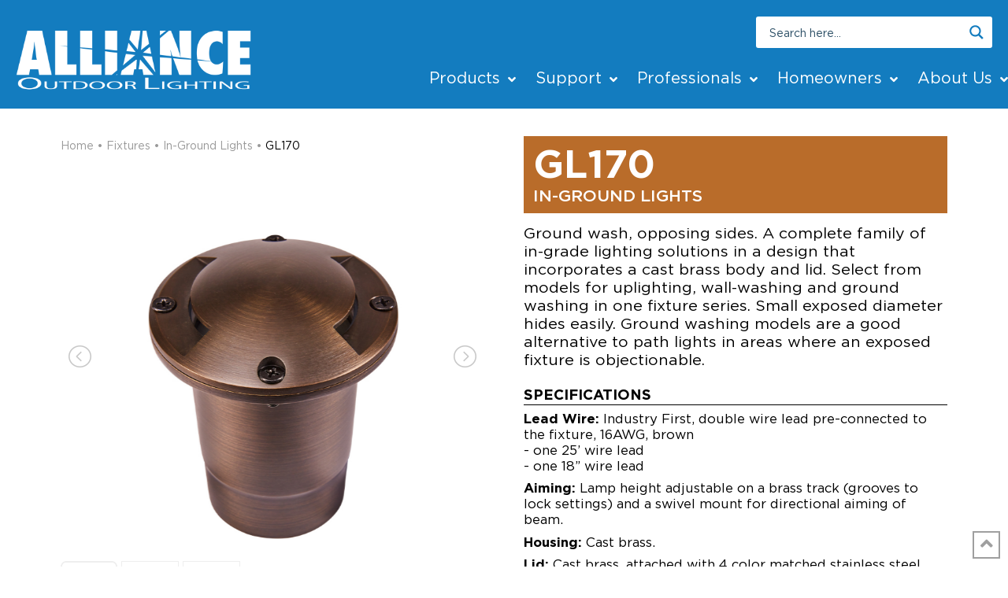

--- FILE ---
content_type: text/html; charset=UTF-8
request_url: https://alliance.mackteckdemo.com/lighting-products/gl170/
body_size: 266414
content:
<!DOCTYPE html>
<html class="no-js" lang="en-US">
<head>
<meta charset="UTF-8">
<meta name="viewport" content="width=device-width, initial-scale=1.0">
<link rel="pingback" href="https://alliance.mackteckdemo.com/xmlrpc.php">
<title>GL170 | Alliance Outdoor Lighting</title>
<meta name='robots' content='max-image-preview:large' />
<link rel="alternate" type="application/rss+xml" title="Alliance Outdoor Lighting &raquo; Feed" href="https://alliance.mackteckdemo.com/feed/" />
<link rel="alternate" type="application/rss+xml" title="Alliance Outdoor Lighting &raquo; Comments Feed" href="https://alliance.mackteckdemo.com/comments/feed/" />
<link rel="alternate" title="oEmbed (JSON)" type="application/json+oembed" href="https://alliance.mackteckdemo.com/wp-json/oembed/1.0/embed?url=https%3A%2F%2Falliance.mackteckdemo.com%2Flighting-products%2Fgl170%2F" />
<link rel="alternate" title="oEmbed (XML)" type="text/xml+oembed" href="https://alliance.mackteckdemo.com/wp-json/oembed/1.0/embed?url=https%3A%2F%2Falliance.mackteckdemo.com%2Flighting-products%2Fgl170%2F&#038;format=xml" />
<style id='wp-img-auto-sizes-contain-inline-css' type='text/css'>
img:is([sizes=auto i],[sizes^="auto," i]){contain-intrinsic-size:3000px 1500px}
/*# sourceURL=wp-img-auto-sizes-contain-inline-css */
</style>
<style id='wp-emoji-styles-inline-css' type='text/css'>

	img.wp-smiley, img.emoji {
		display: inline !important;
		border: none !important;
		box-shadow: none !important;
		height: 1em !important;
		width: 1em !important;
		margin: 0 0.07em !important;
		vertical-align: -0.1em !important;
		background: none !important;
		padding: 0 !important;
	}
/*# sourceURL=wp-emoji-styles-inline-css */
</style>
<style id='wp-block-library-inline-css' type='text/css'>
:root{--wp-block-synced-color:#7a00df;--wp-block-synced-color--rgb:122,0,223;--wp-bound-block-color:var(--wp-block-synced-color);--wp-editor-canvas-background:#ddd;--wp-admin-theme-color:#007cba;--wp-admin-theme-color--rgb:0,124,186;--wp-admin-theme-color-darker-10:#006ba1;--wp-admin-theme-color-darker-10--rgb:0,107,160.5;--wp-admin-theme-color-darker-20:#005a87;--wp-admin-theme-color-darker-20--rgb:0,90,135;--wp-admin-border-width-focus:2px}@media (min-resolution:192dpi){:root{--wp-admin-border-width-focus:1.5px}}.wp-element-button{cursor:pointer}:root .has-very-light-gray-background-color{background-color:#eee}:root .has-very-dark-gray-background-color{background-color:#313131}:root .has-very-light-gray-color{color:#eee}:root .has-very-dark-gray-color{color:#313131}:root .has-vivid-green-cyan-to-vivid-cyan-blue-gradient-background{background:linear-gradient(135deg,#00d084,#0693e3)}:root .has-purple-crush-gradient-background{background:linear-gradient(135deg,#34e2e4,#4721fb 50%,#ab1dfe)}:root .has-hazy-dawn-gradient-background{background:linear-gradient(135deg,#faaca8,#dad0ec)}:root .has-subdued-olive-gradient-background{background:linear-gradient(135deg,#fafae1,#67a671)}:root .has-atomic-cream-gradient-background{background:linear-gradient(135deg,#fdd79a,#004a59)}:root .has-nightshade-gradient-background{background:linear-gradient(135deg,#330968,#31cdcf)}:root .has-midnight-gradient-background{background:linear-gradient(135deg,#020381,#2874fc)}:root{--wp--preset--font-size--normal:16px;--wp--preset--font-size--huge:42px}.has-regular-font-size{font-size:1em}.has-larger-font-size{font-size:2.625em}.has-normal-font-size{font-size:var(--wp--preset--font-size--normal)}.has-huge-font-size{font-size:var(--wp--preset--font-size--huge)}.has-text-align-center{text-align:center}.has-text-align-left{text-align:left}.has-text-align-right{text-align:right}.has-fit-text{white-space:nowrap!important}#end-resizable-editor-section{display:none}.aligncenter{clear:both}.items-justified-left{justify-content:flex-start}.items-justified-center{justify-content:center}.items-justified-right{justify-content:flex-end}.items-justified-space-between{justify-content:space-between}.screen-reader-text{border:0;clip-path:inset(50%);height:1px;margin:-1px;overflow:hidden;padding:0;position:absolute;width:1px;word-wrap:normal!important}.screen-reader-text:focus{background-color:#ddd;clip-path:none;color:#444;display:block;font-size:1em;height:auto;left:5px;line-height:normal;padding:15px 23px 14px;text-decoration:none;top:5px;width:auto;z-index:100000}html :where(.has-border-color){border-style:solid}html :where([style*=border-top-color]){border-top-style:solid}html :where([style*=border-right-color]){border-right-style:solid}html :where([style*=border-bottom-color]){border-bottom-style:solid}html :where([style*=border-left-color]){border-left-style:solid}html :where([style*=border-width]){border-style:solid}html :where([style*=border-top-width]){border-top-style:solid}html :where([style*=border-right-width]){border-right-style:solid}html :where([style*=border-bottom-width]){border-bottom-style:solid}html :where([style*=border-left-width]){border-left-style:solid}html :where(img[class*=wp-image-]){height:auto;max-width:100%}:where(figure){margin:0 0 1em}html :where(.is-position-sticky){--wp-admin--admin-bar--position-offset:var(--wp-admin--admin-bar--height,0px)}@media screen and (max-width:600px){html :where(.is-position-sticky){--wp-admin--admin-bar--position-offset:0px}}

/*# sourceURL=wp-block-library-inline-css */
</style><style id='global-styles-inline-css' type='text/css'>
:root{--wp--preset--aspect-ratio--square: 1;--wp--preset--aspect-ratio--4-3: 4/3;--wp--preset--aspect-ratio--3-4: 3/4;--wp--preset--aspect-ratio--3-2: 3/2;--wp--preset--aspect-ratio--2-3: 2/3;--wp--preset--aspect-ratio--16-9: 16/9;--wp--preset--aspect-ratio--9-16: 9/16;--wp--preset--color--black: #000000;--wp--preset--color--cyan-bluish-gray: #abb8c3;--wp--preset--color--white: #ffffff;--wp--preset--color--pale-pink: #f78da7;--wp--preset--color--vivid-red: #cf2e2e;--wp--preset--color--luminous-vivid-orange: #ff6900;--wp--preset--color--luminous-vivid-amber: #fcb900;--wp--preset--color--light-green-cyan: #7bdcb5;--wp--preset--color--vivid-green-cyan: #00d084;--wp--preset--color--pale-cyan-blue: #8ed1fc;--wp--preset--color--vivid-cyan-blue: #0693e3;--wp--preset--color--vivid-purple: #9b51e0;--wp--preset--gradient--vivid-cyan-blue-to-vivid-purple: linear-gradient(135deg,rgb(6,147,227) 0%,rgb(155,81,224) 100%);--wp--preset--gradient--light-green-cyan-to-vivid-green-cyan: linear-gradient(135deg,rgb(122,220,180) 0%,rgb(0,208,130) 100%);--wp--preset--gradient--luminous-vivid-amber-to-luminous-vivid-orange: linear-gradient(135deg,rgb(252,185,0) 0%,rgb(255,105,0) 100%);--wp--preset--gradient--luminous-vivid-orange-to-vivid-red: linear-gradient(135deg,rgb(255,105,0) 0%,rgb(207,46,46) 100%);--wp--preset--gradient--very-light-gray-to-cyan-bluish-gray: linear-gradient(135deg,rgb(238,238,238) 0%,rgb(169,184,195) 100%);--wp--preset--gradient--cool-to-warm-spectrum: linear-gradient(135deg,rgb(74,234,220) 0%,rgb(151,120,209) 20%,rgb(207,42,186) 40%,rgb(238,44,130) 60%,rgb(251,105,98) 80%,rgb(254,248,76) 100%);--wp--preset--gradient--blush-light-purple: linear-gradient(135deg,rgb(255,206,236) 0%,rgb(152,150,240) 100%);--wp--preset--gradient--blush-bordeaux: linear-gradient(135deg,rgb(254,205,165) 0%,rgb(254,45,45) 50%,rgb(107,0,62) 100%);--wp--preset--gradient--luminous-dusk: linear-gradient(135deg,rgb(255,203,112) 0%,rgb(199,81,192) 50%,rgb(65,88,208) 100%);--wp--preset--gradient--pale-ocean: linear-gradient(135deg,rgb(255,245,203) 0%,rgb(182,227,212) 50%,rgb(51,167,181) 100%);--wp--preset--gradient--electric-grass: linear-gradient(135deg,rgb(202,248,128) 0%,rgb(113,206,126) 100%);--wp--preset--gradient--midnight: linear-gradient(135deg,rgb(2,3,129) 0%,rgb(40,116,252) 100%);--wp--preset--font-size--small: 13px;--wp--preset--font-size--medium: 20px;--wp--preset--font-size--large: 36px;--wp--preset--font-size--x-large: 42px;--wp--preset--spacing--20: 0.44rem;--wp--preset--spacing--30: 0.67rem;--wp--preset--spacing--40: 1rem;--wp--preset--spacing--50: 1.5rem;--wp--preset--spacing--60: 2.25rem;--wp--preset--spacing--70: 3.38rem;--wp--preset--spacing--80: 5.06rem;--wp--preset--shadow--natural: 6px 6px 9px rgba(0, 0, 0, 0.2);--wp--preset--shadow--deep: 12px 12px 50px rgba(0, 0, 0, 0.4);--wp--preset--shadow--sharp: 6px 6px 0px rgba(0, 0, 0, 0.2);--wp--preset--shadow--outlined: 6px 6px 0px -3px rgb(255, 255, 255), 6px 6px rgb(0, 0, 0);--wp--preset--shadow--crisp: 6px 6px 0px rgb(0, 0, 0);}:where(.is-layout-flex){gap: 0.5em;}:where(.is-layout-grid){gap: 0.5em;}body .is-layout-flex{display: flex;}.is-layout-flex{flex-wrap: wrap;align-items: center;}.is-layout-flex > :is(*, div){margin: 0;}body .is-layout-grid{display: grid;}.is-layout-grid > :is(*, div){margin: 0;}:where(.wp-block-columns.is-layout-flex){gap: 2em;}:where(.wp-block-columns.is-layout-grid){gap: 2em;}:where(.wp-block-post-template.is-layout-flex){gap: 1.25em;}:where(.wp-block-post-template.is-layout-grid){gap: 1.25em;}.has-black-color{color: var(--wp--preset--color--black) !important;}.has-cyan-bluish-gray-color{color: var(--wp--preset--color--cyan-bluish-gray) !important;}.has-white-color{color: var(--wp--preset--color--white) !important;}.has-pale-pink-color{color: var(--wp--preset--color--pale-pink) !important;}.has-vivid-red-color{color: var(--wp--preset--color--vivid-red) !important;}.has-luminous-vivid-orange-color{color: var(--wp--preset--color--luminous-vivid-orange) !important;}.has-luminous-vivid-amber-color{color: var(--wp--preset--color--luminous-vivid-amber) !important;}.has-light-green-cyan-color{color: var(--wp--preset--color--light-green-cyan) !important;}.has-vivid-green-cyan-color{color: var(--wp--preset--color--vivid-green-cyan) !important;}.has-pale-cyan-blue-color{color: var(--wp--preset--color--pale-cyan-blue) !important;}.has-vivid-cyan-blue-color{color: var(--wp--preset--color--vivid-cyan-blue) !important;}.has-vivid-purple-color{color: var(--wp--preset--color--vivid-purple) !important;}.has-black-background-color{background-color: var(--wp--preset--color--black) !important;}.has-cyan-bluish-gray-background-color{background-color: var(--wp--preset--color--cyan-bluish-gray) !important;}.has-white-background-color{background-color: var(--wp--preset--color--white) !important;}.has-pale-pink-background-color{background-color: var(--wp--preset--color--pale-pink) !important;}.has-vivid-red-background-color{background-color: var(--wp--preset--color--vivid-red) !important;}.has-luminous-vivid-orange-background-color{background-color: var(--wp--preset--color--luminous-vivid-orange) !important;}.has-luminous-vivid-amber-background-color{background-color: var(--wp--preset--color--luminous-vivid-amber) !important;}.has-light-green-cyan-background-color{background-color: var(--wp--preset--color--light-green-cyan) !important;}.has-vivid-green-cyan-background-color{background-color: var(--wp--preset--color--vivid-green-cyan) !important;}.has-pale-cyan-blue-background-color{background-color: var(--wp--preset--color--pale-cyan-blue) !important;}.has-vivid-cyan-blue-background-color{background-color: var(--wp--preset--color--vivid-cyan-blue) !important;}.has-vivid-purple-background-color{background-color: var(--wp--preset--color--vivid-purple) !important;}.has-black-border-color{border-color: var(--wp--preset--color--black) !important;}.has-cyan-bluish-gray-border-color{border-color: var(--wp--preset--color--cyan-bluish-gray) !important;}.has-white-border-color{border-color: var(--wp--preset--color--white) !important;}.has-pale-pink-border-color{border-color: var(--wp--preset--color--pale-pink) !important;}.has-vivid-red-border-color{border-color: var(--wp--preset--color--vivid-red) !important;}.has-luminous-vivid-orange-border-color{border-color: var(--wp--preset--color--luminous-vivid-orange) !important;}.has-luminous-vivid-amber-border-color{border-color: var(--wp--preset--color--luminous-vivid-amber) !important;}.has-light-green-cyan-border-color{border-color: var(--wp--preset--color--light-green-cyan) !important;}.has-vivid-green-cyan-border-color{border-color: var(--wp--preset--color--vivid-green-cyan) !important;}.has-pale-cyan-blue-border-color{border-color: var(--wp--preset--color--pale-cyan-blue) !important;}.has-vivid-cyan-blue-border-color{border-color: var(--wp--preset--color--vivid-cyan-blue) !important;}.has-vivid-purple-border-color{border-color: var(--wp--preset--color--vivid-purple) !important;}.has-vivid-cyan-blue-to-vivid-purple-gradient-background{background: var(--wp--preset--gradient--vivid-cyan-blue-to-vivid-purple) !important;}.has-light-green-cyan-to-vivid-green-cyan-gradient-background{background: var(--wp--preset--gradient--light-green-cyan-to-vivid-green-cyan) !important;}.has-luminous-vivid-amber-to-luminous-vivid-orange-gradient-background{background: var(--wp--preset--gradient--luminous-vivid-amber-to-luminous-vivid-orange) !important;}.has-luminous-vivid-orange-to-vivid-red-gradient-background{background: var(--wp--preset--gradient--luminous-vivid-orange-to-vivid-red) !important;}.has-very-light-gray-to-cyan-bluish-gray-gradient-background{background: var(--wp--preset--gradient--very-light-gray-to-cyan-bluish-gray) !important;}.has-cool-to-warm-spectrum-gradient-background{background: var(--wp--preset--gradient--cool-to-warm-spectrum) !important;}.has-blush-light-purple-gradient-background{background: var(--wp--preset--gradient--blush-light-purple) !important;}.has-blush-bordeaux-gradient-background{background: var(--wp--preset--gradient--blush-bordeaux) !important;}.has-luminous-dusk-gradient-background{background: var(--wp--preset--gradient--luminous-dusk) !important;}.has-pale-ocean-gradient-background{background: var(--wp--preset--gradient--pale-ocean) !important;}.has-electric-grass-gradient-background{background: var(--wp--preset--gradient--electric-grass) !important;}.has-midnight-gradient-background{background: var(--wp--preset--gradient--midnight) !important;}.has-small-font-size{font-size: var(--wp--preset--font-size--small) !important;}.has-medium-font-size{font-size: var(--wp--preset--font-size--medium) !important;}.has-large-font-size{font-size: var(--wp--preset--font-size--large) !important;}.has-x-large-font-size{font-size: var(--wp--preset--font-size--x-large) !important;}
/*# sourceURL=global-styles-inline-css */
</style>

<style id='classic-theme-styles-inline-css' type='text/css'>
/*! This file is auto-generated */
.wp-block-button__link{color:#fff;background-color:#32373c;border-radius:9999px;box-shadow:none;text-decoration:none;padding:calc(.667em + 2px) calc(1.333em + 2px);font-size:1.125em}.wp-block-file__button{background:#32373c;color:#fff;text-decoration:none}
/*# sourceURL=/wp-includes/css/classic-themes.min.css */
</style>
<link rel='stylesheet' id='x-stack-css' href='https://alliance.mackteckdemo.com/wp-content/themes/pro/framework/dist/css/site/stacks/ethos.css?ver=6.3.8' type='text/css' media='all' />
<link rel='stylesheet' id='x-child-css' href='https://alliance.mackteckdemo.com/wp-content/themes/alliance/style.css?ver=1.0.0' type='text/css' media='all' />
<link rel='stylesheet' id='ubermenu-css' href='https://alliance.mackteckdemo.com/wp-content/plugins/ubermenu/pro/assets/css/ubermenu.min.css?ver=3.8.1' type='text/css' media='all' />
<link rel='stylesheet' id='ubermenu-minimal-css' href='https://alliance.mackteckdemo.com/wp-content/plugins/ubermenu/assets/css/skins/minimal.css?ver=6.9' type='text/css' media='all' />
<link rel='stylesheet' id='ubermenu-font-awesome-all-css' href='https://alliance.mackteckdemo.com/wp-content/plugins/ubermenu/assets/fontawesome/css/all.min.css?ver=6.9' type='text/css' media='all' />
<style id='cs-inline-css' type='text/css'>
@media (min-width:1200px){.x-hide-xl{display:none !important;}}@media (min-width:979px) and (max-width:1199.98px){.x-hide-lg{display:none !important;}}@media (min-width:767px) and (max-width:978.98px){.x-hide-md{display:none !important;}}@media (min-width:480px) and (max-width:766.98px){.x-hide-sm{display:none !important;}}@media (max-width:479.98px){.x-hide-xs{display:none !important;}} a,h1 a:hover,h2 a:hover,h3 a:hover,h4 a:hover,h5 a:hover,h6 a:hover,.x-breadcrumb-wrap a:hover,.x-comment-author a:hover,.x-comment-time:hover,.p-meta > span > a:hover,.format-link .link a:hover,.x-main .widget ul li a:hover,.x-main .widget ol li a:hover,.x-main .widget_tag_cloud .tagcloud a:hover,.x-sidebar .widget ul li a:hover,.x-sidebar .widget ol li a:hover,.x-sidebar .widget_tag_cloud .tagcloud a:hover,.x-portfolio .entry-extra .x-ul-tags li a:hover{color:#137cbf;}a:hover{color:rgb(79,168,224);}a.x-img-thumbnail:hover{border-color:#137cbf;}.x-main{width:72%;}.x-sidebar{width:calc( 100% - 72%);}.x-post-slider-archive-active .x-container.main:not(.x-row):not(.x-grid):before{top:0;}.x-content-sidebar-active .x-container.main:not(.x-row):not(.x-grid):before{right:calc( 100% - 72%);}.x-sidebar-content-active .x-container.main:not(.x-row):not(.x-grid):before{left:calc( 100% - 72%);}.x-full-width-active .x-container.main:not(.x-row):not(.x-grid):before{left:-5000em;}.h-landmark,.x-main .h-widget,.x-main .h-widget a.rsswidget,.x-main .h-widget a.rsswidget:hover,.x-main .widget.widget_pages .current_page_item a,.x-main .widget.widget_nav_menu .current-menu-item a,.x-main .widget.widget_pages .current_page_item a:hover,.x-main .widget.widget_nav_menu .current-menu-item a:hover,.x-sidebar .h-widget,.x-sidebar .h-widget a.rsswidget,.x-sidebar .h-widget a.rsswidget:hover,.x-sidebar .widget.widget_pages .current_page_item a,.x-sidebar .widget.widget_nav_menu .current-menu-item a,.x-sidebar .widget.widget_pages .current_page_item a:hover,.x-sidebar .widget.widget_nav_menu .current-menu-item a:hover{color:#333333;}.x-main .widget,.x-main .widget a,.x-main .widget ul li a,.x-main .widget ol li a,.x-main .widget_tag_cloud .tagcloud a,.x-main .widget_product_tag_cloud .tagcloud a,.x-main .widget a:hover,.x-main .widget ul li a:hover,.x-main .widget ol li a:hover,.x-main .widget_tag_cloud .tagcloud a:hover,.x-main .widget_product_tag_cloud .tagcloud a:hover,.x-main .widget_shopping_cart .buttons .button,.x-main .widget_price_filter .price_slider_amount .button,.x-sidebar .widget,.x-sidebar .widget a,.x-sidebar .widget ul li a,.x-sidebar .widget ol li a,.x-sidebar .widget_tag_cloud .tagcloud a,.x-sidebar .widget_product_tag_cloud .tagcloud a,.x-sidebar .widget a:hover,.x-sidebar .widget ul li a:hover,.x-sidebar .widget ol li a:hover,.x-sidebar .widget_tag_cloud .tagcloud a:hover,.x-sidebar .widget_product_tag_cloud .tagcloud a:hover,.x-sidebar .widget_shopping_cart .buttons .button,.x-sidebar .widget_price_filter .price_slider_amount .button{color:#333333;}.x-main .h-widget,.x-main .widget.widget_pages .current_page_item,.x-main .widget.widget_nav_menu .current-menu-item,.x-sidebar .h-widget,.x-sidebar .widget.widget_pages .current_page_item,.x-sidebar .widget.widget_nav_menu .current-menu-item{border-color:#333333;}.x-post-slider{height:425px;}.archive .x-post-slider{height:425px;}.x-post-slider .x-post-slider-entry{padding-bottom:425px;}.archive .x-post-slider .x-post-slider-entry{padding-bottom:425px;}.format-link .link a,.x-portfolio .entry-extra .x-ul-tags li a{color:rgb(0,0,0);}.p-meta > span > a,.x-nav-articles a,.entry-top-navigation .entry-parent,.option-set .x-index-filters,.option-set .x-portfolio-filters,.option-set .x-index-filters-menu >li >a:hover,.option-set .x-index-filters-menu >li >a.selected,.option-set .x-portfolio-filters-menu > li > a:hover,.option-set .x-portfolio-filters-menu > li > a.selected{color:#272727;}.x-nav-articles a,.entry-top-navigation .entry-parent,.option-set .x-index-filters,.option-set .x-portfolio-filters,.option-set .x-index-filters i,.option-set .x-portfolio-filters i{border-color:#272727;}.x-nav-articles a:hover,.entry-top-navigation .entry-parent:hover,.option-set .x-index-filters:hover i,.option-set .x-portfolio-filters:hover i{background-color:#272727;}@media (max-width:978.98px){.x-content-sidebar-active .x-container.main:not(.x-row):not(.x-grid):before,.x-sidebar-content-active .x-container.main:not(.x-row):not(.x-grid):before{left:-5000em;}body .x-main .widget,body .x-main .widget a,body .x-main .widget a:hover,body .x-main .widget ul li a,body .x-main .widget ol li a,body .x-main .widget ul li a:hover,body .x-main .widget ol li a:hover,body .x-sidebar .widget,body .x-sidebar .widget a,body .x-sidebar .widget a:hover,body .x-sidebar .widget ul li a,body .x-sidebar .widget ol li a,body .x-sidebar .widget ul li a:hover,body .x-sidebar .widget ol li a:hover{color:rgb(0,0,0);}body .x-main .h-widget,body .x-main .widget.widget_pages .current_page_item a,body .x-main .widget.widget_nav_menu .current-menu-item a,body .x-main .widget.widget_pages .current_page_item a:hover,body .x-main .widget.widget_nav_menu .current-menu-item a:hover,body .x-sidebar .h-widget,body .x-sidebar .widget.widget_pages .current_page_item a,body .x-sidebar .widget.widget_nav_menu .current-menu-item a,body .x-sidebar .widget.widget_pages .current_page_item a:hover,body .x-sidebar .widget.widget_nav_menu .current-menu-item a:hover{color:#272727;}body .x-main .h-widget,body .x-main .widget.widget_pages .current_page_item,body .x-main .widget.widget_nav_menu .current-menu-item,body .x-sidebar .h-widget,body .x-sidebar .widget.widget_pages .current_page_item,body .x-sidebar .widget.widget_nav_menu .current-menu-item{border-color:#272727;}}@media (max-width:766.98px){.x-post-slider,.archive .x-post-slider{height:auto !important;}.x-post-slider .x-post-slider-entry,.archive .x-post-slider .x-post-slider-entry{padding-bottom:65% !important;}}html{font-size:14px;}@media (min-width:479px){html{font-size:14px;}}@media (min-width:766px){html{font-size:14px;}}@media (min-width:978px){html{font-size:14px;}}@media (min-width:1199px){html{font-size:14px;}}body{font-style:normal;font-weight:400;color:rgb(0,0,0);background-color:rgb(255,255,255);}.w-b{font-weight:400 !important;}h1,h2,h3,h4,h5,h6,.h1,.h2,.h3,.h4,.h5,.h6{font-family:"gotham-medium";font-style:normal;font-weight:500;}h1,.h1{letter-spacing:-0.035em;}h2,.h2{letter-spacing:-0.035em;}h3,.h3{letter-spacing:-0.035em;}h4,.h4{letter-spacing:-0.035em;}h5,.h5{letter-spacing:-0.035em;}h6,.h6{letter-spacing:-0.035em;}.w-h{font-weight:500 !important;}.x-container.width{width:88%;}.x-container.max{max-width:1400px;}.x-bar-content.x-container.width{flex-basis:88%;}.x-main.full{float:none;display:block;width:auto;}@media (max-width:978.98px){.x-main.full,.x-main.left,.x-main.right,.x-sidebar.left,.x-sidebar.right{float:none;display:block;width:auto !important;}}.entry-header,.entry-content{font-size:1rem;}body,input,button,select,textarea{font-family:"gotham-book";}h1,h2,h3,h4,h5,h6,.h1,.h2,.h3,.h4,.h5,.h6,h1 a,h2 a,h3 a,h4 a,h5 a,h6 a,.h1 a,.h2 a,.h3 a,.h4 a,.h5 a,.h6 a,blockquote{color:#272727;}.cfc-h-tx{color:#272727 !important;}.cfc-h-bd{border-color:#272727 !important;}.cfc-h-bg{background-color:#272727 !important;}.cfc-b-tx{color:rgb(0,0,0) !important;}.cfc-b-bd{border-color:rgb(0,0,0) !important;}.cfc-b-bg{background-color:rgb(0,0,0) !important;}.x-btn,.button,[type="submit"]{color:#ffffff;border-color:#137cbf;background-color:#137cbf;text-shadow:0 0.075em 0.075em rgba(0,0,0,0.5);border-radius:0.25em;padding:0.579em 1.105em 0.842em;font-size:19px;}.x-btn:hover,.button:hover,[type="submit"]:hover{color:#ffffff;border-color:rgb(59,158,221);background-color:rgb(59,158,221);text-shadow:0 0.075em 0.075em rgba(0,0,0,0.5);}.x-btn.x-btn-real,.x-btn.x-btn-real:hover{margin-bottom:0.25em;text-shadow:0 0.075em 0.075em rgba(0,0,0,0.65);}.x-btn.x-btn-real{box-shadow:0 0.25em 0 0 #137cbf,0 4px 9px rgba(0,0,0,0.75);}.x-btn.x-btn-real:hover{box-shadow:0 0.25em 0 0 rgb(59,158,221),0 4px 9px rgba(0,0,0,0.75);}.x-btn.x-btn-flat,.x-btn.x-btn-flat:hover{margin-bottom:0;text-shadow:0 0.075em 0.075em rgba(0,0,0,0.65);box-shadow:none;}.x-btn.x-btn-transparent,.x-btn.x-btn-transparent:hover{margin-bottom:0;border-width:3px;text-shadow:none;text-transform:uppercase;background-color:transparent;box-shadow:none;}body .gform_wrapper .gfield_required{color:#137cbf;}body .gform_wrapper h2.gsection_title,body .gform_wrapper h3.gform_title,body .gform_wrapper .top_label .gfield_label,body .gform_wrapper .left_label .gfield_label,body .gform_wrapper .right_label .gfield_label{font-weight:500;}body .gform_wrapper h2.gsection_title{letter-spacing:-0.035em!important;}body .gform_wrapper h3.gform_title{letter-spacing:-0.035em!important;}body .gform_wrapper .top_label .gfield_label,body .gform_wrapper .left_label .gfield_label,body .gform_wrapper .right_label .gfield_label{color:#272727;}body .gform_wrapper .validation_message{font-weight:400;}.bg .mejs-container{position:unset !important;} @font-face{font-family:'FontAwesomePro';font-style:normal;font-weight:900;font-display:block;src:url('https://alliance.mackteckdemo.com/wp-content/themes/pro/cornerstone/assets/fonts/fa-solid-900.woff2') format('woff2'),url('https://alliance.mackteckdemo.com/wp-content/themes/pro/cornerstone/assets/fonts/fa-solid-900.woff') format('woff'),url('https://alliance.mackteckdemo.com/wp-content/themes/pro/cornerstone/assets/fonts/fa-solid-900.ttf') format('truetype');}[data-x-fa-pro-icon]{font-family:"FontAwesomePro" !important;}[data-x-fa-pro-icon]:before{content:attr(data-x-fa-pro-icon);}[data-x-icon],[data-x-icon-o],[data-x-icon-l],[data-x-icon-s],[data-x-icon-b],[data-x-fa-pro-icon],[class*="cs-fa-"]{display:inline-block;font-style:normal;font-weight:400;text-decoration:inherit;text-rendering:auto;-webkit-font-smoothing:antialiased;-moz-osx-font-smoothing:grayscale;}[data-x-icon].left,[data-x-icon-o].left,[data-x-icon-l].left,[data-x-icon-s].left,[data-x-icon-b].left,[data-x-fa-pro-icon].left,[class*="cs-fa-"].left{margin-right:0.5em;}[data-x-icon].right,[data-x-icon-o].right,[data-x-icon-l].right,[data-x-icon-s].right,[data-x-icon-b].right,[data-x-fa-pro-icon].right,[class*="cs-fa-"].right{margin-left:0.5em;}[data-x-icon]:before,[data-x-icon-o]:before,[data-x-icon-l]:before,[data-x-icon-s]:before,[data-x-icon-b]:before,[data-x-fa-pro-icon]:before,[class*="cs-fa-"]:before{line-height:1;}@font-face{font-family:'FontAwesome';font-style:normal;font-weight:900;font-display:block;src:url('https://alliance.mackteckdemo.com/wp-content/themes/pro/cornerstone/assets/fonts/fa-solid-900.woff2') format('woff2'),url('https://alliance.mackteckdemo.com/wp-content/themes/pro/cornerstone/assets/fonts/fa-solid-900.woff') format('woff'),url('https://alliance.mackteckdemo.com/wp-content/themes/pro/cornerstone/assets/fonts/fa-solid-900.ttf') format('truetype');}[data-x-icon],[data-x-icon-s],[data-x-icon][class*="cs-fa-"]{font-family:"FontAwesome" !important;font-weight:900;}[data-x-icon]:before,[data-x-icon][class*="cs-fa-"]:before{content:attr(data-x-icon);}[data-x-icon-s]:before{content:attr(data-x-icon-s);}@font-face{font-family:'FontAwesomeRegular';font-style:normal;font-weight:400;font-display:block;src:url('https://alliance.mackteckdemo.com/wp-content/themes/pro/cornerstone/assets/fonts/fa-regular-400.woff2') format('woff2'),url('https://alliance.mackteckdemo.com/wp-content/themes/pro/cornerstone/assets/fonts/fa-regular-400.woff') format('woff'),url('https://alliance.mackteckdemo.com/wp-content/themes/pro/cornerstone/assets/fonts/fa-regular-400.ttf') format('truetype');}@font-face{font-family:'FontAwesomePro';font-style:normal;font-weight:400;font-display:block;src:url('https://alliance.mackteckdemo.com/wp-content/themes/pro/cornerstone/assets/fonts/fa-regular-400.woff2') format('woff2'),url('https://alliance.mackteckdemo.com/wp-content/themes/pro/cornerstone/assets/fonts/fa-regular-400.woff') format('woff'),url('https://alliance.mackteckdemo.com/wp-content/themes/pro/cornerstone/assets/fonts/fa-regular-400.ttf') format('truetype');}[data-x-icon-o]{font-family:"FontAwesomeRegular" !important;}[data-x-icon-o]:before{content:attr(data-x-icon-o);}@font-face{font-family:'FontAwesomeLight';font-style:normal;font-weight:300;font-display:block;src:url('https://alliance.mackteckdemo.com/wp-content/themes/pro/cornerstone/assets/fonts/fa-light-300.woff2') format('woff2'),url('https://alliance.mackteckdemo.com/wp-content/themes/pro/cornerstone/assets/fonts/fa-light-300.woff') format('woff'),url('https://alliance.mackteckdemo.com/wp-content/themes/pro/cornerstone/assets/fonts/fa-light-300.ttf') format('truetype');}@font-face{font-family:'FontAwesomePro';font-style:normal;font-weight:300;font-display:block;src:url('https://alliance.mackteckdemo.com/wp-content/themes/pro/cornerstone/assets/fonts/fa-light-300.woff2') format('woff2'),url('https://alliance.mackteckdemo.com/wp-content/themes/pro/cornerstone/assets/fonts/fa-light-300.woff') format('woff'),url('https://alliance.mackteckdemo.com/wp-content/themes/pro/cornerstone/assets/fonts/fa-light-300.ttf') format('truetype');}[data-x-icon-l]{font-family:"FontAwesomeLight" !important;font-weight:300;}[data-x-icon-l]:before{content:attr(data-x-icon-l);}@font-face{font-family:'FontAwesomeBrands';font-style:normal;font-weight:normal;font-display:block;src:url('https://alliance.mackteckdemo.com/wp-content/themes/pro/cornerstone/assets/fonts/fa-brands-400.woff2') format('woff2'),url('https://alliance.mackteckdemo.com/wp-content/themes/pro/cornerstone/assets/fonts/fa-brands-400.woff') format('woff'),url('https://alliance.mackteckdemo.com/wp-content/themes/pro/cornerstone/assets/fonts/fa-brands-400.ttf') format('truetype');}[data-x-icon-b]{font-family:"FontAwesomeBrands" !important;}[data-x-icon-b]:before{content:attr(data-x-icon-b);} .m8b-0.x-bar{height:auto;padding-top:20px;padding-right:0px;padding-bottom:10px;padding-left:0px;border:0;font-size:1em;background-color:#137cbf;z-index:9999;}.m8b-0 .x-bar-content{flex-direction:row;justify-content:space-between;align-items:center;flex-grow:0;flex-shrink:1;flex-basis:1400px;height:auto;}.m8b-0.x-bar-outer-spacers:after,.m8b-0.x-bar-outer-spacers:before{flex-basis:20px;width:20px!important;height:20px;}.m8b-0.x-bar-space{font-size:1em;height:auto;}.m8b-1.x-bar-container{flex-direction:row;justify-content:flex-end;flex-shrink:0;margin-top:0px;margin-right:40px;margin-bottom:0px;margin-left:0px;}.m8b-2.x-bar-container{align-items:center;flex-grow:0;flex-basis:auto;border:0;font-size:1em;z-index:auto;}.m8b-3.x-bar-container{flex-direction:column;justify-content:center;flex-shrink:1;text-align:right;}.m8b-4.x-image{font-size:1em;width:300px;margin-top:15px;margin-right:0px;margin-bottom:10px;margin-left:0px;border:0;}.m8b-4.x-image img{width:100%;}.m8b-5.x-row{z-index:auto;width:100%;margin-right:auto;margin-left:auto;border:0;padding-top:1px;padding-right:1px;padding-bottom:1px;padding-left:1px;font-size:1em;}.m8b-5 > .x-row-inner{flex-direction:row;justify-content:flex-start;align-items:stretch;align-content:stretch;margin-top:calc(((20px / 2) + 1px) * -1);margin-right:calc(((20px / 2) + 1px) * -1);margin-bottom:calc(((20px / 2) + 1px) * -1);margin-left:calc(((20px / 2) + 1px) * -1);}.m8b-5 > .x-row-inner > *{margin-top:calc(20px / 2);margin-bottom:calc(20px / 2);margin-right:calc(20px / 2);margin-left:calc(20px / 2);}.m8b-6 > .x-row-inner > *{flex-grow:1;}.m8b-7{--gap:20px;}.m8b-8 > .x-row-inner > *:nth-child(1n - 0) {flex-basis:calc(100% - clamp(0px,var(--gap),9999px));}.m8b-9 > .x-row-inner > *:nth-child(1n - 0) {flex-basis:calc(100% - clamp(0px,var(--gap),9999px));}.m8b-a.x-col{display:flex;flex-direction:column;justify-content:flex-start;align-items:flex-end;flex-wrap:wrap;align-content:flex-end;z-index:1;border:0;font-size:1em;}.m8b-c.x-col{padding-top:10px;padding-right:0px;padding-bottom:0px;padding-left:0px;}.m8b-d.x-div{flex-grow:0;flex-shrink:1;flex-basis:auto;border:0;font-size:1em;}.m8b-e{font-size:1em;}.m8b-f{flex-direction:row;justify-content:space-around;align-items:stretch;align-self:stretch;flex-grow:0;flex-shrink:0;flex-basis:auto;}.m8b-f > li,.m8b-f > li > a{flex-grow:0;flex-shrink:1;flex-basis:auto;}.m8b-g [data-x-toggle-collapse]{transition-duration:300ms;transition-timing-function:cubic-bezier(0.400,0.000,0.200,1.000);}.m8b-h .x-dropdown {width:14em;font-size:16px;border:0;background-color:rgb(255,255,255);box-shadow:0em 0.15em 2em 0em rgba(0,0,0,0.15);transition-duration:500ms,500ms,0s;transition-timing-function:cubic-bezier(0.400,0.000,0.200,1.000);}.m8b-h .x-dropdown:not(.x-active) {transition-delay:0s,0s,500ms;}.m8b-j.x-anchor {border:0;font-size:1em;}.m8b-j.x-anchor .x-anchor-content {flex-direction:row;align-items:center;}.m8b-k.x-anchor .x-anchor-content {justify-content:center;}.m8b-l.x-anchor .x-anchor-content {padding-top:0.75em;padding-bottom:0.75em;}.m8b-m.x-anchor .x-anchor-content {padding-right:2em;}.m8b-m.x-anchor .x-anchor-text {margin-right:5px;}.m8b-m.x-anchor .x-anchor-text-primary {font-family:"gotham-medium";font-size:1.4em;font-weight:500;}.m8b-n.x-anchor .x-anchor-content {padding-left:0em;}.m8b-p.x-anchor .x-anchor-text {margin-top:5px;margin-bottom:5px;margin-left:5px;}.m8b-p.x-anchor .x-anchor-text-primary {font-style:normal;line-height:1;}.m8b-p.x-anchor .x-anchor-sub-indicator {margin-top:5px;margin-right:5px;margin-bottom:5px;margin-left:5px;font-size:1em;}.m8b-q.x-anchor .x-anchor-text-primary {color:rgb(255,255,255);}.m8b-q.x-anchor .x-anchor-sub-indicator {color:rgb(255,255,255);}.m8b-r.x-anchor .x-anchor-content {justify-content:flex-start;padding-right:0.75em;padding-left:0.75em;}.m8b-r.x-anchor .x-anchor-text-primary {font-family:inherit;font-size:1em;color:rgba(0,0,0,1);}.m8b-r.x-anchor:hover .x-anchor-text-primary,.m8b-r.x-anchor[class*="active"] .x-anchor-text-primary,[data-x-effect-provider*="colors"]:hover .m8b-r.x-anchor .x-anchor-text-primary {color:rgba(0,0,0,0.5);}.m8b-r.x-anchor .x-anchor-sub-indicator {color:rgba(0,0,0,1);}.m8b-r.x-anchor:hover .x-anchor-sub-indicator,.m8b-r.x-anchor[class*="active"] .x-anchor-sub-indicator,[data-x-effect-provider*="colors"]:hover .m8b-r.x-anchor .x-anchor-sub-indicator {color:rgba(0,0,0,0.5);}.m8b-s.x-anchor .x-anchor-text {margin-right:auto;}.m8b-t.x-anchor .x-anchor-text-primary {font-weight:inherit;}.m8b-u.x-anchor {width:3em;height:3em;}.m8b-u.x-anchor .x-graphic {margin-top:5px;margin-right:5px;margin-bottom:5px;margin-left:5px;}.m8b-u.x-anchor .x-graphic-icon {font-size:1.25em;width:auto;border:0;color:rgba(0,0,0,1);}.m8b-u.x-anchor:hover .x-graphic-icon,.m8b-u.x-anchor[class*="active"] .x-graphic-icon,[data-x-effect-provider*="colors"]:hover .m8b-u.x-anchor .x-graphic-icon {color:rgba(0,0,0,0.5);}.m8b-u.x-anchor .x-toggle {color:rgb(255,255,255);}.m8b-u.x-anchor:hover .x-toggle,.m8b-u.x-anchor[class*="active"] .x-toggle,[data-x-effect-provider*="colors"]:hover .m8b-u.x-anchor .x-toggle {color:rgba(255,255,255,0.75);}.m8b-u.x-anchor .x-toggle-burger {width:10em;margin-top:3em;margin-right:0;margin-bottom:3em;margin-left:0;font-size:3px;}.m8b-u.x-anchor .x-toggle-burger-bun-t {transform:translate3d(0,calc(3em * -1),0);}.m8b-u.x-anchor .x-toggle-burger-bun-b {transform:translate3d(0,3em,0);}.m8b-v.x-anchor {background-color:transparent;}.m8b-w.x-anchor {margin-top:2px;margin-right:0px;margin-bottom:2px;margin-left:0px;}.m8b-w.x-anchor .x-anchor-content {padding-right:0em;padding-bottom:.7em;}.m8b-w.x-anchor .x-anchor-text-primary {font-size:1.3em;font-weight:400;}.m8b-x.x-anchor .x-anchor-content {padding-top:0em;}.m8b-x.x-anchor .x-anchor-text-primary {font-family:"gotham-book";}.m8b-y.x-anchor .x-anchor-content {padding-right:1.25em;padding-bottom:1em;padding-left:1em;}.m8b-y.x-anchor .x-anchor-text-primary {font-size:1.1em;}.m8b-y.x-anchor:hover .x-anchor-text-primary,.m8b-y.x-anchor[class*="active"] .x-anchor-text-primary,[data-x-effect-provider*="colors"]:hover .m8b-y.x-anchor .x-anchor-text-primary {color:rgba(255,255,255,0.75);}.m8b-y.x-anchor:hover .x-anchor-sub-indicator,.m8b-y.x-anchor[class*="active"] .x-anchor-sub-indicator,[data-x-effect-provider*="colors"]:hover .m8b-y.x-anchor .x-anchor-sub-indicator {color:rgba(255,255,255,0.75);}.m8b-z{font-size:16px;transition-duration:500ms;}.m8b-z .x-off-canvas-bg{background-color:#137cbf75;transition-duration:500ms;transition-timing-function:cubic-bezier(0.400,0.000,0.200,1.000);}.m8b-z .x-off-canvas-close{width:calc(1em * 2);height:calc(1em * 2);font-size:2em;color:rgb(255,255,255);transition-duration:0.3s,500ms,500ms;transition-timing-function:ease-in-out,cubic-bezier(0.400,0.000,0.200,1.000),cubic-bezier(0.400,0.000,0.200,1.000);}.m8b-z .x-off-canvas-close:focus,.m8b-z .x-off-canvas-close:hover{color:rgba(255,255,255,0.74);}.m8b-z .x-off-canvas-content{width:100%;max-width:28em;padding-top:calc(2em * 2);padding-right:calc(2em * 2);padding-bottom:calc(2em * 2);padding-left:calc(2em * 2);border:0;background-color:#137cbf;box-shadow:0em 0em 2em 0em rgba(0,0,0,0.25);transition-duration:500ms;transition-timing-function:cubic-bezier(0.400,0.000,0.200,1.000);}.m8b-10{padding-top:10px;padding-right:0;padding-bottom:0;padding-left:0;font-size:1em;}@media screen and (min-width:480px) and (max-width:978.98px){.m8b-4.x-image{width:250px;}}@media screen and (max-width:479.98px){.m8b-4.x-image{width:200px;}}.e299-e1{position:relative;} .mx-0.x-section{margin-top:25px;padding-bottom:10px;}.mx-1.x-section{margin-right:0px;margin-bottom:0px;margin-left:0px;border:0;padding-top:45px;padding-right:0px;padding-left:0px;background-color:#137cbf;z-index:auto;}.mx-2.x-section{margin-top:0px;padding-bottom:35px;}.mx-3.x-row{z-index:auto;margin-right:auto;margin-left:auto;border:0;padding-top:1px;padding-right:1px;padding-bottom:1px;padding-left:1px;font-size:1em;}.mx-3 > .x-row-inner{flex-direction:row;justify-content:flex-start;align-items:stretch;align-content:stretch;margin-top:calc(((20px / 2) + 1px) * -1);margin-right:calc(((20px / 2) + 1px) * -1);margin-bottom:calc(((20px / 2) + 1px) * -1);margin-left:calc(((20px / 2) + 1px) * -1);}.mx-3 > .x-row-inner > *{margin-top:calc(20px / 2);margin-bottom:calc(20px / 2);margin-right:calc(20px / 2);margin-left:calc(20px / 2);}.mx-4 > .x-row-inner > *{flex-grow:1;}.mx-5{--gap:20px;}.mx-6 > .x-row-inner > *:nth-child(3n - 0) {flex-basis:calc(33.33% - clamp(0px,var(--gap),9999px));}.mx-6 > .x-row-inner > *:nth-child(3n - 1) {flex-basis:calc(33.33% - clamp(0px,var(--gap),9999px));}.mx-6 > .x-row-inner > *:nth-child(3n - 2) {flex-basis:calc(33.33% - clamp(0px,var(--gap),9999px));}.mx-7 > .x-row-inner > *:nth-child(2n - 0) {flex-basis:calc(50% - clamp(0px,var(--gap),9999px));}.mx-7 > .x-row-inner > *:nth-child(2n - 1) {flex-basis:calc(50% - clamp(0px,var(--gap),9999px));}.mx-8.x-col{z-index:1;border:0;font-size:1em;}.mx-9.x-col{display:flex;flex-direction:row;align-items:center;flex-wrap:wrap;align-content:center;}.mx-a.x-col{justify-content:flex-start;}.mx-b.x-col{justify-content:center;text-align:right;}.mx-c.x-text{border:0;font-size:1em;}.mx-c.x-text .x-text-content-text-primary{font-style:normal;line-height:1.4;letter-spacing:0em;text-transform:none;color:rgb(255,255,255);}.mx-d.x-text .x-text-content-text-primary{font-family:"gotham-medium";font-size:1.2em;font-weight:500;}.mx-e.x-text .x-text-content{flex-direction:row;justify-content:center;align-items:center;}.mx-e.x-text .x-text-content-text-primary{font-family:"gotham-book";font-size:1.1em;font-weight:400;}.mx-e.x-text .x-graphic {margin-top:0em;margin-right:0.7em;margin-bottom:0em;margin-left:0.3em;}.mx-e.x-text .x-graphic-icon {font-size:1.4em;width:auto;border:0;color:rgb(255,255,255);}.mx-f.x-text{margin-top:5px;margin-right:0em;margin-bottom:10px;margin-left:0em;font-size:1.1em;line-height:1.2;}.mx-g.x-text{border:0;font-family:"gotham-book";font-style:normal;font-weight:400;letter-spacing:0em;text-transform:none;color:rgb(255,255,255);}.mx-g.x-text > :first-child{margin-top:0;}.mx-g.x-text > :last-child{margin-bottom:0;}.mx-h.x-text{font-size:1em;line-height:inherit;}.mx-i{font-size:1em;flex-direction:column;justify-content:space-around;align-items:flex-start;align-self:stretch;flex-grow:0;flex-shrink:0;flex-basis:auto;}.mx-i > li,.mx-i > li > a{flex-grow:0;flex-shrink:1;flex-basis:auto;}.mx-j .x-dropdown {width:14em;font-size:16px;border:0;background-color:rgb(255,255,255);box-shadow:0em 0.15em 2em 0em rgba(0,0,0,0.15);transition-duration:500ms,500ms,0s;transition-timing-function:cubic-bezier(0.400,0.000,0.200,1.000);}.mx-j .x-dropdown:not(.x-active) {transition-delay:0s,0s,500ms;}.mx-k.x-anchor {font-size:1em;}.mx-k.x-anchor .x-anchor-text-primary {font-style:normal;line-height:1;}.mx-k.x-anchor .x-anchor-sub-indicator {font-size:1em;}.mx-l.x-anchor {border:0;}.mx-l.x-anchor .x-anchor-content {flex-direction:row;align-items:center;}.mx-m.x-anchor .x-anchor-content {justify-content:center;}.mx-n.x-anchor .x-anchor-content {padding-top:0.4em;padding-right:0em;padding-bottom:0.4em;padding-left:0em;}.mx-n.x-anchor .x-anchor-text-primary {font-family:"gotham-book";font-size:1.1em;font-weight:400;color:rgb(255,255,255);}.mx-n.x-anchor:hover .x-anchor-text-primary,.mx-n.x-anchor[class*="active"] .x-anchor-text-primary,[data-x-effect-provider*="colors"]:hover .mx-n.x-anchor .x-anchor-text-primary {color:rgba(255,255,255,0.75);}.mx-n.x-anchor .x-anchor-sub-indicator {color:rgb(255,255,255);}.mx-n.x-anchor:hover .x-anchor-sub-indicator,.mx-n.x-anchor[class*="active"] .x-anchor-sub-indicator,[data-x-effect-provider*="colors"]:hover .mx-n.x-anchor .x-anchor-sub-indicator {color:rgba(255,255,255,0.75);}.mx-o.x-anchor .x-anchor-content {justify-content:flex-start;padding-top:0.75em;padding-right:0.75em;padding-bottom:0.75em;padding-left:0.75em;}.mx-o.x-anchor .x-anchor-text {margin-top:5px;margin-right:auto;margin-bottom:5px;margin-left:5px;}.mx-o.x-anchor .x-anchor-text-primary {font-family:inherit;font-size:1em;font-weight:inherit;color:rgba(0,0,0,1);}.mx-o.x-anchor:hover .x-anchor-text-primary,.mx-o.x-anchor[class*="active"] .x-anchor-text-primary,[data-x-effect-provider*="colors"]:hover .mx-o.x-anchor .x-anchor-text-primary {color:rgba(0,0,0,0.5);}.mx-o.x-anchor .x-anchor-sub-indicator {margin-top:5px;margin-right:5px;margin-bottom:5px;margin-left:5px;color:rgba(0,0,0,1);}.mx-o.x-anchor:hover .x-anchor-sub-indicator,.mx-o.x-anchor[class*="active"] .x-anchor-sub-indicator,[data-x-effect-provider*="colors"]:hover .mx-o.x-anchor .x-anchor-sub-indicator {color:rgba(0,0,0,0.5);}.mx-p.x-anchor {margin-top:0em;margin-right:.4em;margin-bottom:0em;margin-left:0em;font-size:2em;background-color:transparent;}.mx-p.x-anchor .x-graphic-icon {font-size:1.1em;width:auto;border:0;color:rgb(255,255,255);}.mx-p.x-anchor:hover .x-graphic-icon,.mx-p.x-anchor[class*="active"] .x-graphic-icon,[data-x-effect-provider*="colors"]:hover .mx-p.x-anchor .x-graphic-icon {color:rgba(255,255,255,0.85);}@media screen and (max-width:766.98px){.mx-6 > .x-row-inner > *:nth-child(2n - 0) {flex-basis:calc(50% - clamp(0px,var(--gap),9999px));}.mx-6 > .x-row-inner > *:nth-child(2n - 1) {flex-basis:calc(50% - clamp(0px,var(--gap),9999px));}}@media screen and (max-width:479.98px){.mx-6 > .x-row-inner > *:nth-child(1n - 0) {flex-basis:calc(100% - clamp(0px,var(--gap),9999px));}.mx-7 > .x-row-inner > *:nth-child(1n - 0) {flex-basis:calc(100% - clamp(0px,var(--gap),9999px));}}  .m8z-0.x-section{margin-top:0px;margin-right:0px;margin-bottom:0px;margin-left:0px;border:0;padding-right:0px;padding-left:0px;z-index:auto;}.m8z-1.x-section{padding-top:35px;padding-bottom:20px;}.m8z-2.x-section{padding-top:0px;padding-bottom:0px;}.m8z-3.x-row{z-index:auto;}.m8z-5.x-row{margin-right:auto;margin-left:auto;border:0;font-size:1em;}.m8z-5 > .x-row-inner{flex-direction:row;justify-content:flex-start;align-items:stretch;align-content:stretch;}.m8z-5 > .x-row-inner > *{margin-top:calc(20px / 2);margin-bottom:calc(20px / 2);}.m8z-6.x-row{padding-top:1px;padding-right:1px;padding-bottom:1px;padding-left:1px;}.m8z-6 > .x-row-inner{margin-top:calc(((20px / 2) + 1px) * -1);margin-bottom:calc(((20px / 2) + 1px) * -1);}.m8z-7 > .x-row-inner{margin-right:calc(((50px / 2) + 1px) * -1);margin-left:calc(((50px / 2) + 1px) * -1);}.m8z-7 > .x-row-inner > *{margin-right:calc(50px / 2);margin-left:calc(50px / 2);}.m8z-8.x-row{z-index:1;margin-top:0px;margin-bottom:14px;padding-right:12px;padding-bottom:12px;padding-left:12px;}.m8z-9.x-row{padding-top:7px;}.m8z-9 > .x-row-inner{margin-top:calc((20px / 2) * -1);margin-right:calc((20px / 2) * -1);margin-bottom:calc((20px / 2) * -1);margin-left:calc((20px / 2) * -1);}.m8z-a > .x-row-inner > *{margin-right:calc(20px / 2);margin-left:calc(20px / 2);}.m8z-b > .x-row-inner{margin-right:calc(((20px / 2) + 1px) * -1);margin-left:calc(((20px / 2) + 1px) * -1);}.m8z-c.x-row{margin-top:20px;}.m8z-d.x-row{margin-bottom:0px;}.m8z-e.x-row{margin-top:32px;padding-right:7px;padding-bottom:7px;padding-left:7px;background-color:rgba(220,221,222,0.15);}.m8z-f{--gap:50px;}.m8z-f > .x-row-inner > *:nth-child(2n - 0) {flex-basis:calc(50% - clamp(0px,var(--gap),9999px));}.m8z-f > .x-row-inner > *:nth-child(2n - 1) {flex-basis:calc(50% - clamp(0px,var(--gap),9999px));}.m8z-g{--gap:20px;}.m8z-h > .x-row-inner > *:nth-child(1n - 0) {flex-basis:calc(100% - clamp(0px,var(--gap),9999px));}.m8z-i > .x-row-inner > *:nth-child(1n - 0) {flex-basis:calc(100% - clamp(0px,var(--gap),9999px));}.m8z-j > .x-row-inner > *:nth-child(1n - 0) {flex-basis:calc(100% - clamp(0px,var(--gap),9999px));}.m8z-k > .x-row-inner > *:nth-child(3n - 0) {flex-basis:calc(33.33% - clamp(0px,var(--gap),9999px));}.m8z-k > .x-row-inner > *:nth-child(3n - 1) {flex-basis:calc(33.33% - clamp(0px,var(--gap),9999px));}.m8z-k > .x-row-inner > *:nth-child(3n - 2) {flex-basis:calc(33.33% - clamp(0px,var(--gap),9999px));}.m8z-l > .x-row-inner > *:nth-child(1n - 0) {flex-basis:calc(100% - clamp(0px,var(--gap),9999px));}.m8z-m > .x-row-inner > *:nth-child(1n - 0) {flex-basis:calc(20% - clamp(0px,var(--gap),9999px));}.m8z-n > .x-row-inner > *:nth-child(1n - 0) {flex-basis:calc(100% - clamp(0px,var(--gap),9999px));}.m8z-o > .x-row-inner > *:nth-child(1n - 0) {flex-basis:calc(100% - clamp(0px,var(--gap),9999px));}.m8z-p > .x-row-inner > *:nth-child(1n - 0) {flex-basis:calc(100% - clamp(0px,var(--gap),9999px));}.m8z-q > .x-row-inner > *:nth-child(1n - 0) {flex-basis:calc(100% - clamp(0px,var(--gap),9999px));}.m8z-r.x-col{z-index:1;border:0;font-size:1em;}.m8z-t.x-col{padding-top:10px;padding-right:10px;padding-bottom:10px;padding-left:10px;}.m8z-u.x-col{text-align:center;}.m8z-v.x-text .x-text-content-text-primary{color:rgb(255,255,255);}.m8z-w.x-text{border:0;}.m8z-x.x-text{font-size:1em;}.m8z-x.x-text .x-text-content-text-primary{font-style:normal;font-weight:inherit;letter-spacing:0em;}.m8z-y.x-text .x-text-content-text-primary{font-family:"gotham-bold";}.m8z-z.x-text .x-text-content-text-primary{font-size:3.5em;line-height:1.2;text-transform:none;}.m8z-10.x-text .x-text-content-text-primary{font-family:"gotham-medium";font-size:1.5em;line-height:1;}.m8z-11.x-text .x-text-content-text-primary{text-transform:uppercase;}.m8z-12.x-text{margin-top:0em;margin-right:0em;margin-bottom:.5em;margin-left:0em;}.m8z-12.x-text .x-text-content-text-primary{font-size:1.3em;line-height:1.4;color:rgba(0,0,0,1);}.m8z-13.x-text{border-top-width:0px;border-right-width:0px;border-bottom-width:1px;border-left-width:0px;border-top-style:solid;border-right-style:solid;border-bottom-style:solid;border-left-style:solid;border-top-color:transparent;border-right-color:transparent;border-bottom-color:rgb(0,0,0);border-left-color:transparent;}.m8z-13.x-text:hover,.m8z-13.x-text[class*="active"],[data-x-effect-provider*="colors"]:hover .m8z-13.x-text{border-top-color:undefined;border-right-color:undefined;border-bottom-color:rgb(0,0,0);border-left-color:undefined;}.m8z-14.x-image{font-size:1em;border:0;}.m8z-15.x-text{margin-top:1em;font-size:1em;line-height:1.1;text-align:center;}.m8z-16.x-text{margin-right:0em;margin-left:0em;}.m8z-17.x-text{margin-bottom:0em;}.m8z-18.x-text{border:0;font-style:normal;font-weight:inherit;letter-spacing:0em;text-transform:none;}.m8z-18.x-text > :first-child{margin-top:0;}.m8z-18.x-text > :last-child{margin-bottom:0;}.m8z-19.x-text{font-family:inherit;}.m8z-1a.x-text{color:rgba(0,0,0,1);}.m8z-1b.x-text{margin-top:0em;margin-bottom:1em;font-size:1.4em;}.m8z-1c.x-text{line-height:1.2;}.m8z-1e.x-text{font-size:1.2em;}.m8z-1f.x-text{font-family:"gotham-medium";font-size:0.8em;line-height:1;color:#137cbf;}.m8z-1g.x-text{margin-top:0.6em;font-family:"gotham-book";}.m8z-1h{border:0;font-size:2.2em;color:#137cbf;}@media screen and (max-width:978.98px){.m8z-f > .x-row-inner > *:nth-child(1n - 0) {flex-basis:calc(100% - clamp(0px,var(--gap),9999px));}}@media screen and (max-width:479.98px){.m8z-f > .x-row-inner > *:nth-child(1n - 0) {flex-basis:calc(100% - clamp(0px,var(--gap),9999px));}.m8z-k > .x-row-inner > *:nth-child(2n - 0) {flex-basis:calc(50% - clamp(0px,var(--gap),9999px));}.m8z-k > .x-row-inner > *:nth-child(2n - 1) {flex-basis:calc(50% - clamp(0px,var(--gap),9999px));}.m8z-m > .x-row-inner > *:nth-child(2n - 0) {flex-basis:calc(50% - clamp(0px,var(--gap),9999px));}.m8z-m > .x-row-inner > *:nth-child(2n - 1) {flex-basis:calc(50% - clamp(0px,var(--gap),9999px));}} .single-post .x-main.left .hentry .entry-featured{margin-top:-28px;}.alliance-carousel-preview .scontainer,.alliance-slider-preview .scontainer{display:block;aspect-ratio:575 / 623;border:1px solid #eeefff;padding:15px;color:#888;}.alliance-carousel-preview .scontainer{aspect-ratio:1400 / 400;}.alliance-carousel-preview .acontainer,.alliance-slider-preview .acontainer{margin-top:20px;display:flex;justify-content:center;}.alliance-carousel-preview .aitems,.alliance-slider-preview .aitems{display:grid;width:100%;grid-template-columns:repeat(auto-fit,minmax(100px,1fr));grid-gap:15px;}.alliance-slider-preview .aitem{display:flex;justify-content:center;align-items:center;color:white;height:100px;}.alliance-carousel-preview .aitem-wrap{display:block;text-align:center;}.alliance-carousel-preview .aitem-wrap span{display:block;text-align:center;color:#000;}.alliance-carousel-preview .aitem-img{width:100px;}.alliance-slider-preview .aitem img{width:100px;}.aitem-finish{position:relative;top:0;left:0;color:#000;font-weight:bold;}.alliance-slider,.alliance-carousel{list-style-type:none;overflow:hidden;visibility:hidden;}.alliance-carousel li{text-align:center;}.alliance-carousel li img{border:1px solid #bbb;}.alliance-carousel li span{display:block;margin-top:8px;}.alliance-carousel li a{color:#000;font-weight:700;font-size:1.2em;}.alliance-carousel li a:hover{color:#137cbf;font-weight:700;font-size:1.2em;}.slides1-hidden,.slides2-hidden,.slides3-hidden{display:none;}.change-finish-1,.change-finish-2,.change-finish-3{cursor:pointer;border:1px solid #fff !important;}.change-finish-1:hover,.change-finish-2:hover,.change-finish-3:hover{background-color:#eee;}.finish-selected{border:1px solid #ccc !important;}.product-slider{width:100%;}.product-carousel .lSSlideOuter{position:relative;overflow:visible;width:90%;margin:auto;}.product-carousel .lSAction > .lSPrev{left:-40px;}.product-carousel .lSAction > .lSNext{right:-40px;}.product-carousel .lSSlideWrapper{position:static;}.product-carousel .lSAction > a{top:42%;}.product-table-bold{font-weight:bold;}.product-table-top-border{border-top:1px solid black;}.product-table-even{background-color:#eee;}.product-table-inner thead tr{border-top:1px solid;}.product-table-inner thead td{border-bottom:1px solid;}.product-table-inner{width:100%;border-collapse:collapse;margin-bottom:0px;}.product-table-inner td{padding:7px 10px;border-right:1px solid;}td.product-table-last{border-right:0;}.word-break{word-break:break-all;}@media screen and (max-width:600px){.product-table-responsive thead{visibility:hidden;height:0;position:absolute;}.product-table-responsive tr{display:block;margin-bottom:0.625em;}.product-table-responsive td{border:1px solid;border-bottom:none;display:block;font-size:0.8em;text-align:right;}.product-table-align-left .product-table-responsive td{text-align:left;}.product-table-responsive td::before{content:attr(data-label);float:left;font-weight:bold;text-transform:uppercase;}.product-table-responsive td:last-child{border-bottom:1px solid;}.product-table-top-border.product-table-wrapper-responsive{border-top:0;}}.alliance-product-more-accordion .x-acc-header-content{justify-content:start;}.alliance-product-more-accordion .x-acc-header-text{flex:none;}.product-breadcrumbs .breadcrumbs-page-title{color:#000;}.product-breadcrumbs a,.product-breadcrumbs{color:#999;}.product-breadcrumbs a:hover{color:#ddd;}.lSGallery li{border:1px solid #eee;}.single-lighting-product .entry-content{margin-top:0;}p{margin:0 0 0.5em;}.ubermenu-tab{font-size:16px;}.ubermenu-sub-indicator{font-size:16px;}.ubermenu-submenu-drop{font-size:16px;}.ubermenu-tab .ubermenu-sub-indicator{margin-top:-9px !important;}.ubermenu-mobile-modal .ubermenu-item-level-0.first-item > .ubermenu-target{padding-left:10px;}.ubermenu-main .ubermenu-item-level-0.first-item > .ubermenu-target{padding-left:0;}.ubermenu-mobile-modal .ubermenu-item-level-0.first-item > .ubermenu-target{padding-left:20px;}.ubermenu-mobile-close-button{color:#fff !important;}.ubermenu-mobile-header{margin:15px 0 5px 20px;text-align:left !important;}.ubermenu-main .ubermenu-item-level-0.last-item > .ubermenu-target{padding-right:0;}.mobile-menu-off-canvas ul ul ul li a span.x-anchor-text-primary{font-size:1em !important;}.mobile-menu-off-canvas ul ul ul li a .x-anchor-content{margin-left:1em;}.x-main{min-height:900px;}.gfield_label{font-weight:bold !important;}.gform_wrapper.gravity-theme .gfield_label{margin-bottom:0 !important;}.gfield_description{margin-top:0 !important;}.gform-body legend{border-bottom:0;}.bt{background-image:url("https://alliance.mackteckdemo.com/wp-content/uploads/2023/09/bt-optional.png");z-index:9999;position:absolute;width:50px;height:50px;background-position:center;background-repeat:no-repeat;background-size:contain;top:50px;right:50px;display:block;}.bt-only{background-image:url("https://alliance.mackteckdemo.com/wp-content/uploads/2023/09/bt-only.png");}.position-static{position:static;}.position-relative{position:relative;}.mobile-menu-hide{display:none;}#ajaxsearchprores1_1.vertical,#ajaxsearchprores1_2.vertical,div.asp_r.asp_r_1.vertical{box-shadow:0 0 20px 0 rgba(0,0,0,.15) !important;}
/*# sourceURL=cs-inline-css */
</style>
<script type="text/javascript" src="https://alliance.mackteckdemo.com/wp-includes/js/jquery/jquery.min.js?ver=3.7.1" id="jquery-core-js"></script>
<script type="text/javascript" src="https://alliance.mackteckdemo.com/wp-includes/js/jquery/jquery-migrate.min.js?ver=3.4.1" id="jquery-migrate-js"></script>
<link rel="https://api.w.org/" href="https://alliance.mackteckdemo.com/wp-json/" /><link rel="alternate" title="JSON" type="application/json" href="https://alliance.mackteckdemo.com/wp-json/wp/v2/lighting-product/323" /><link rel="canonical" href="https://alliance.mackteckdemo.com/lighting-products/gl170/" />
<link rel='shortlink' href='https://alliance.mackteckdemo.com/?p=323' />
<style id="ubermenu-custom-generated-css">
/** Font Awesome 4 Compatibility **/
.fa{font-style:normal;font-variant:normal;font-weight:normal;font-family:FontAwesome;}

/** UberMenu Responsive Styles (Breakpoint Setting) **/
@media screen and (min-width: 979px){
  .ubermenu{ display:block !important; } .ubermenu-responsive .ubermenu-item.ubermenu-hide-desktop{ display:none !important; } .ubermenu-responsive.ubermenu-retractors-responsive .ubermenu-retractor-mobile{ display:none; }  /* Top level items full height */ .ubermenu.ubermenu-horizontal.ubermenu-items-vstretch .ubermenu-nav{   display:flex;   align-items:stretch; } .ubermenu.ubermenu-horizontal.ubermenu-items-vstretch .ubermenu-item.ubermenu-item-level-0{   display:flex;   flex-direction:column; } .ubermenu.ubermenu-horizontal.ubermenu-items-vstretch .ubermenu-item.ubermenu-item-level-0 > .ubermenu-target{   flex:1;   display:flex;   align-items:center; flex-wrap:wrap; } .ubermenu.ubermenu-horizontal.ubermenu-items-vstretch .ubermenu-item.ubermenu-item-level-0 > .ubermenu-target > .ubermenu-target-divider{ position:static; flex-basis:100%; } .ubermenu.ubermenu-horizontal.ubermenu-items-vstretch .ubermenu-item.ubermenu-item-level-0 > .ubermenu-target.ubermenu-item-layout-image_left > .ubermenu-target-text{ padding-left:1em; } .ubermenu.ubermenu-horizontal.ubermenu-items-vstretch .ubermenu-item.ubermenu-item-level-0 > .ubermenu-target.ubermenu-item-layout-image_right > .ubermenu-target-text{ padding-right:1em; } .ubermenu.ubermenu-horizontal.ubermenu-items-vstretch .ubermenu-item.ubermenu-item-level-0 > .ubermenu-target.ubermenu-item-layout-image_above, .ubermenu.ubermenu-horizontal.ubermenu-items-vstretch .ubermenu-item.ubermenu-item-level-0 > .ubermenu-target.ubermenu-item-layout-image_below{ flex-direction:column; } .ubermenu.ubermenu-horizontal.ubermenu-items-vstretch .ubermenu-item.ubermenu-item-level-0 > .ubermenu-submenu-drop{   top:100%; } .ubermenu.ubermenu-horizontal.ubermenu-items-vstretch .ubermenu-item-level-0:not(.ubermenu-align-right) + .ubermenu-item.ubermenu-align-right{ margin-left:auto; } .ubermenu.ubermenu-horizontal.ubermenu-items-vstretch .ubermenu-item.ubermenu-item-level-0 > .ubermenu-target.ubermenu-content-align-left{   justify-content:flex-start; } .ubermenu.ubermenu-horizontal.ubermenu-items-vstretch .ubermenu-item.ubermenu-item-level-0 > .ubermenu-target.ubermenu-content-align-center{   justify-content:center; } .ubermenu.ubermenu-horizontal.ubermenu-items-vstretch .ubermenu-item.ubermenu-item-level-0 > .ubermenu-target.ubermenu-content-align-right{   justify-content:flex-end; }  /* Force current submenu always open but below others */ .ubermenu-force-current-submenu .ubermenu-item-level-0.ubermenu-current-menu-item > .ubermenu-submenu-drop, .ubermenu-force-current-submenu .ubermenu-item-level-0.ubermenu-current-menu-ancestor > .ubermenu-submenu-drop {     display: block!important;     opacity: 1!important;     visibility: visible!important;     margin: 0!important;     top: auto!important;     height: auto;     z-index:19; }   /* Invert Horizontal menu to make subs go up */ .ubermenu-invert.ubermenu-horizontal .ubermenu-item-level-0 > .ubermenu-submenu-drop, .ubermenu-invert.ubermenu-horizontal.ubermenu-items-vstretch .ubermenu-item.ubermenu-item-level-0>.ubermenu-submenu-drop{  top:auto;  bottom:100%; } .ubermenu-invert.ubermenu-horizontal.ubermenu-sub-indicators .ubermenu-item-level-0.ubermenu-has-submenu-drop > .ubermenu-target > .ubermenu-sub-indicator{ transform:rotate(180deg); } /* Make second level flyouts fly up */ .ubermenu-invert.ubermenu-horizontal .ubermenu-submenu .ubermenu-item.ubermenu-active > .ubermenu-submenu-type-flyout{     top:auto;     bottom:0; } /* Clip the submenus properly when inverted */ .ubermenu-invert.ubermenu-horizontal .ubermenu-item-level-0 > .ubermenu-submenu-drop{     clip: rect(-5000px,5000px,auto,-5000px); }    /* Invert Vertical menu to make subs go left */ .ubermenu-invert.ubermenu-vertical .ubermenu-item-level-0 > .ubermenu-submenu-drop{   right:100%;   left:auto; } .ubermenu-invert.ubermenu-vertical.ubermenu-sub-indicators .ubermenu-item-level-0.ubermenu-item-has-children > .ubermenu-target > .ubermenu-sub-indicator{   right:auto;   left:10px; transform:rotate(90deg); } .ubermenu-vertical.ubermenu-invert .ubermenu-item > .ubermenu-submenu-drop {   clip: rect(-5000px,5000px,5000px,-5000px); } /* Vertical Flyout > Flyout */ .ubermenu-vertical.ubermenu-invert.ubermenu-sub-indicators .ubermenu-has-submenu-drop > .ubermenu-target{   padding-left:25px; } .ubermenu-vertical.ubermenu-invert .ubermenu-item > .ubermenu-target > .ubermenu-sub-indicator {   right:auto;   left:10px;   transform:rotate(90deg); } .ubermenu-vertical.ubermenu-invert .ubermenu-item > .ubermenu-submenu-drop.ubermenu-submenu-type-flyout, .ubermenu-vertical.ubermenu-invert .ubermenu-submenu-type-flyout > .ubermenu-item > .ubermenu-submenu-drop {   right: 100%;   left: auto; }  .ubermenu-responsive-toggle{ display:none; }
}
@media screen and (max-width: 978px){
   .ubermenu-responsive-toggle, .ubermenu-sticky-toggle-wrapper { display: block; }  .ubermenu-responsive{ width:100%; max-height:600px; visibility:visible; overflow:visible;  -webkit-transition:max-height 1s ease-in; transition:max-height .3s ease-in; } .ubermenu-responsive.ubermenu-mobile-accordion:not(.ubermenu-mobile-modal):not(.ubermenu-in-transition):not(.ubermenu-responsive-collapse){ max-height:none; } .ubermenu-responsive.ubermenu-items-align-center{   text-align:left; } .ubermenu-responsive.ubermenu{ margin:0; } .ubermenu-responsive.ubermenu .ubermenu-nav{ display:block; }  .ubermenu-responsive.ubermenu-responsive-nocollapse, .ubermenu-repsonsive.ubermenu-no-transitions{ display:block; max-height:none; }  .ubermenu-responsive.ubermenu-responsive-collapse{ max-height:none; visibility:visible; overflow:visible; } .ubermenu-responsive.ubermenu-responsive-collapse{ max-height:0; overflow:hidden !important; visibility:hidden; } .ubermenu-responsive.ubermenu-in-transition, .ubermenu-responsive.ubermenu-in-transition .ubermenu-nav{ overflow:hidden !important; visibility:visible; } .ubermenu-responsive.ubermenu-responsive-collapse:not(.ubermenu-in-transition){ border-top-width:0; border-bottom-width:0; } .ubermenu-responsive.ubermenu-responsive-collapse .ubermenu-item .ubermenu-submenu{ display:none; }  .ubermenu-responsive .ubermenu-item-level-0{ width:50%; } .ubermenu-responsive.ubermenu-responsive-single-column .ubermenu-item-level-0{ float:none; clear:both; width:100%; } .ubermenu-responsive .ubermenu-item.ubermenu-item-level-0 > .ubermenu-target{ border:none; box-shadow:none; } .ubermenu-responsive .ubermenu-item.ubermenu-has-submenu-flyout{ position:static; } .ubermenu-responsive.ubermenu-sub-indicators .ubermenu-submenu-type-flyout .ubermenu-has-submenu-drop > .ubermenu-target > .ubermenu-sub-indicator{ transform:rotate(0); right:10px; left:auto; } .ubermenu-responsive .ubermenu-nav .ubermenu-item .ubermenu-submenu.ubermenu-submenu-drop{ width:100%; min-width:100%; max-width:100%; top:auto; left:0 !important; } .ubermenu-responsive.ubermenu-has-border .ubermenu-nav .ubermenu-item .ubermenu-submenu.ubermenu-submenu-drop{ left: -1px !important; /* For borders */ } .ubermenu-responsive .ubermenu-submenu.ubermenu-submenu-type-mega > .ubermenu-item.ubermenu-column{ min-height:0; border-left:none;  float:left; /* override left/center/right content alignment */ display:block; } .ubermenu-responsive .ubermenu-item.ubermenu-active > .ubermenu-submenu.ubermenu-submenu-type-mega{     max-height:none;     height:auto;/*prevent overflow scrolling since android is still finicky*/     overflow:visible; } .ubermenu-responsive.ubermenu-transition-slide .ubermenu-item.ubermenu-in-transition > .ubermenu-submenu-drop{ max-height:1000px; /* because of slide transition */ } .ubermenu .ubermenu-submenu-type-flyout .ubermenu-submenu-type-mega{ min-height:0; } .ubermenu.ubermenu-responsive .ubermenu-column, .ubermenu.ubermenu-responsive .ubermenu-column-auto{ min-width:50%; } .ubermenu.ubermenu-responsive .ubermenu-autoclear > .ubermenu-column{ clear:none; } .ubermenu.ubermenu-responsive .ubermenu-column:nth-of-type(2n+1){ clear:both; } .ubermenu.ubermenu-responsive .ubermenu-submenu-retractor-top:not(.ubermenu-submenu-retractor-top-2) .ubermenu-column:nth-of-type(2n+1){ clear:none; } .ubermenu.ubermenu-responsive .ubermenu-submenu-retractor-top:not(.ubermenu-submenu-retractor-top-2) .ubermenu-column:nth-of-type(2n+2){ clear:both; }  .ubermenu-responsive-single-column-subs .ubermenu-submenu .ubermenu-item { float: none; clear: both; width: 100%; min-width: 100%; }   .ubermenu.ubermenu-responsive .ubermenu-tabs, .ubermenu.ubermenu-responsive .ubermenu-tabs-group, .ubermenu.ubermenu-responsive .ubermenu-tab, .ubermenu.ubermenu-responsive .ubermenu-tab-content-panel{ /** TABS SHOULD BE 100%  ACCORDION */ width:100%; min-width:100%; max-width:100%; left:0; } .ubermenu.ubermenu-responsive .ubermenu-tabs, .ubermenu.ubermenu-responsive .ubermenu-tab-content-panel{ min-height:0 !important;/* Override Inline Style from JS */ } .ubermenu.ubermenu-responsive .ubermenu-tabs{ z-index:15; } .ubermenu.ubermenu-responsive .ubermenu-tab-content-panel{ z-index:20; } /* Tab Layering */ .ubermenu-responsive .ubermenu-tab{ position:relative; } .ubermenu-responsive .ubermenu-tab.ubermenu-active{ position:relative; z-index:20; } .ubermenu-responsive .ubermenu-tab > .ubermenu-target{ border-width:0 0 1px 0; } .ubermenu-responsive.ubermenu-sub-indicators .ubermenu-tabs > .ubermenu-tabs-group > .ubermenu-tab.ubermenu-has-submenu-drop > .ubermenu-target > .ubermenu-sub-indicator{ transform:rotate(0); right:10px; left:auto; }  .ubermenu-responsive .ubermenu-tabs > .ubermenu-tabs-group > .ubermenu-tab > .ubermenu-tab-content-panel{ top:auto; border-width:1px; } .ubermenu-responsive .ubermenu-tab-layout-bottom > .ubermenu-tabs-group{ /*position:relative;*/ }   .ubermenu-reponsive .ubermenu-item-level-0 > .ubermenu-submenu-type-stack{ /* Top Level Stack Columns */ position:relative; }  .ubermenu-responsive .ubermenu-submenu-type-stack .ubermenu-column, .ubermenu-responsive .ubermenu-submenu-type-stack .ubermenu-column-auto{ /* Stack Columns */ width:100%; max-width:100%; }   .ubermenu-responsive .ubermenu-item-mini{ /* Mini items */ min-width:0; width:auto; float:left; clear:none !important; } .ubermenu-responsive .ubermenu-item.ubermenu-item-mini > a.ubermenu-target{ padding-left:20px; padding-right:20px; }   .ubermenu-responsive .ubermenu-item.ubermenu-hide-mobile{ /* Hiding items */ display:none !important; }  .ubermenu-responsive.ubermenu-hide-bkgs .ubermenu-submenu.ubermenu-submenu-bkg-img{ /** Hide Background Images in Submenu */ background-image:none; } .ubermenu.ubermenu-responsive .ubermenu-item-level-0.ubermenu-item-mini{ min-width:0; width:auto; } .ubermenu-vertical .ubermenu-item.ubermenu-item-level-0{ width:100%; } .ubermenu-vertical.ubermenu-sub-indicators .ubermenu-item-level-0.ubermenu-item-has-children > .ubermenu-target > .ubermenu-sub-indicator{ right:10px; left:auto; transform:rotate(0); } .ubermenu-vertical .ubermenu-item.ubermenu-item-level-0.ubermenu-relative.ubermenu-active > .ubermenu-submenu-drop.ubermenu-submenu-align-vertical_parent_item{     top:auto; }   .ubermenu.ubermenu-responsive .ubermenu-tabs{     position:static; } /* Tabs on Mobile with mouse (but not click) - leave space to hover off */ .ubermenu:not(.ubermenu-is-mobile):not(.ubermenu-submenu-indicator-closes) .ubermenu-submenu .ubermenu-tab[data-ubermenu-trigger="mouseover"] .ubermenu-tab-content-panel, .ubermenu:not(.ubermenu-is-mobile):not(.ubermenu-submenu-indicator-closes) .ubermenu-submenu .ubermenu-tab[data-ubermenu-trigger="hover_intent"] .ubermenu-tab-content-panel{     margin-left:6%; width:94%; min-width:94%; }  /* Sub indicator close visibility */ .ubermenu.ubermenu-submenu-indicator-closes .ubermenu-active > .ubermenu-target > .ubermenu-sub-indicator-close{ display:block; display: flex; align-items: center; justify-content: center; } .ubermenu.ubermenu-submenu-indicator-closes .ubermenu-active > .ubermenu-target > .ubermenu-sub-indicator{ display:none; }  .ubermenu .ubermenu-tabs .ubermenu-tab-content-panel{     box-shadow: 0 5px 10px rgba(0,0,0,.075); }  /* When submenus and items go full width, move items back to appropriate positioning */ .ubermenu .ubermenu-submenu-rtl {     direction: ltr; }   /* Fixed position mobile menu */ .ubermenu.ubermenu-mobile-modal{   position:fixed;   z-index:9999999; opacity:1;   top:0;   left:0;   width:100%;   width:100vw;   max-width:100%;   max-width:100vw; height:100%; height:calc(100vh - calc(100vh - 100%)); height:-webkit-fill-available; max-height:calc(100vh - calc(100vh - 100%)); max-height:-webkit-fill-available;   border:none; box-sizing:border-box;    display:flex;   flex-direction:column;   justify-content:flex-start; overflow-y:auto !important; /* for non-accordion mode */ overflow-x:hidden !important; overscroll-behavior: contain; transform:scale(1); transition-duration:.1s; transition-property: all; } .ubermenu.ubermenu-mobile-modal.ubermenu-mobile-accordion.ubermenu-interaction-press{ overflow-y:hidden !important; } .ubermenu.ubermenu-mobile-modal.ubermenu-responsive-collapse{ overflow:hidden !important; opacity:0; transform:scale(.9); visibility:hidden; } .ubermenu.ubermenu-mobile-modal .ubermenu-nav{   flex:1;   overflow-y:auto !important; overscroll-behavior: contain; } .ubermenu.ubermenu-mobile-modal .ubermenu-item-level-0{ margin:0; } .ubermenu.ubermenu-mobile-modal .ubermenu-mobile-close-button{ border:none; background:none; border-radius:0; padding:1em; color:inherit; display:inline-block; text-align:center; font-size:14px; } .ubermenu.ubermenu-mobile-modal .ubermenu-mobile-footer .ubermenu-mobile-close-button{ width: 100%; display: flex; align-items: center; justify-content: center; } .ubermenu.ubermenu-mobile-modal .ubermenu-mobile-footer .ubermenu-mobile-close-button .ubermenu-icon-essential, .ubermenu.ubermenu-mobile-modal .ubermenu-mobile-footer .ubermenu-mobile-close-button .fas.fa-times{ margin-right:.2em; }  /* Header/Footer Mobile content */ .ubermenu .ubermenu-mobile-header, .ubermenu .ubermenu-mobile-footer{ display:block; text-align:center; color:inherit; }  /* Accordion submenus mobile (single column tablet) */ .ubermenu.ubermenu-responsive-single-column.ubermenu-mobile-accordion.ubermenu-interaction-press .ubermenu-item > .ubermenu-submenu-drop, .ubermenu.ubermenu-responsive-single-column.ubermenu-mobile-accordion.ubermenu-interaction-press .ubermenu-tab > .ubermenu-tab-content-panel{ box-sizing:border-box; border-left:none; border-right:none; box-shadow:none; } .ubermenu.ubermenu-responsive-single-column.ubermenu-mobile-accordion.ubermenu-interaction-press .ubermenu-item.ubermenu-active > .ubermenu-submenu-drop, .ubermenu.ubermenu-responsive-single-column.ubermenu-mobile-accordion.ubermenu-interaction-press .ubermenu-tab.ubermenu-active > .ubermenu-tab-content-panel{   position:static; }   /* Accordion indented - remove borders and extra spacing from headers */ .ubermenu.ubermenu-mobile-accordion-indent .ubermenu-submenu.ubermenu-submenu-drop, .ubermenu.ubermenu-mobile-accordion-indent .ubermenu-submenu .ubermenu-item-header.ubermenu-has-submenu-stack > .ubermenu-target{   border:none; } .ubermenu.ubermenu-mobile-accordion-indent .ubermenu-submenu .ubermenu-item-header.ubermenu-has-submenu-stack > .ubermenu-submenu-type-stack{   padding-top:0; } /* Accordion dropdown indentation padding */ .ubermenu.ubermenu-mobile-accordion-indent .ubermenu-submenu-drop .ubermenu-submenu-drop .ubermenu-item > .ubermenu-target, .ubermenu.ubermenu-mobile-accordion-indent .ubermenu-submenu-drop .ubermenu-tab-content-panel .ubermenu-item > .ubermenu-target{   padding-left:calc( var(--ubermenu-accordion-indent) * 2 ); } .ubermenu.ubermenu-mobile-accordion-indent .ubermenu-submenu-drop .ubermenu-submenu-drop .ubermenu-submenu-drop .ubermenu-item > .ubermenu-target, .ubermenu.ubermenu-mobile-accordion-indent .ubermenu-submenu-drop .ubermenu-tab-content-panel .ubermenu-tab-content-panel .ubermenu-item > .ubermenu-target{   padding-left:calc( var(--ubermenu-accordion-indent) * 3 ); } .ubermenu.ubermenu-mobile-accordion-indent .ubermenu-submenu-drop .ubermenu-submenu-drop .ubermenu-submenu-drop .ubermenu-submenu-drop .ubermenu-item > .ubermenu-target, .ubermenu.ubermenu-mobile-accordion-indent .ubermenu-submenu-drop .ubermenu-tab-content-panel .ubermenu-tab-content-panel .ubermenu-tab-content-panel .ubermenu-item > .ubermenu-target{   padding-left:calc( var(--ubermenu-accordion-indent) * 4 ); } /* Reverse Accordion dropdown indentation padding */ .rtl .ubermenu.ubermenu-mobile-accordion-indent .ubermenu-submenu-drop .ubermenu-submenu-drop .ubermenu-item > .ubermenu-target, .rtl .ubermenu.ubermenu-mobile-accordion-indent .ubermenu-submenu-drop .ubermenu-tab-content-panel .ubermenu-item > .ubermenu-target{ padding-left:0;   padding-right:calc( var(--ubermenu-accordion-indent) * 2 ); } .rtl .ubermenu.ubermenu-mobile-accordion-indent .ubermenu-submenu-drop .ubermenu-submenu-drop .ubermenu-submenu-drop .ubermenu-item > .ubermenu-target, .rtl .ubermenu.ubermenu-mobile-accordion-indent .ubermenu-submenu-drop .ubermenu-tab-content-panel .ubermenu-tab-content-panel .ubermenu-item > .ubermenu-target{ padding-left:0; padding-right:calc( var(--ubermenu-accordion-indent) * 3 ); } .rtl .ubermenu.ubermenu-mobile-accordion-indent .ubermenu-submenu-drop .ubermenu-submenu-drop .ubermenu-submenu-drop .ubermenu-submenu-drop .ubermenu-item > .ubermenu-target, .rtl .ubermenu.ubermenu-mobile-accordion-indent .ubermenu-submenu-drop .ubermenu-tab-content-panel .ubermenu-tab-content-panel .ubermenu-tab-content-panel .ubermenu-item > .ubermenu-target{ padding-left:0; padding-right:calc( var(--ubermenu-accordion-indent) * 4 ); }  .ubermenu-responsive-toggle{ display:block; }
}
@media screen and (max-width: 480px){
  .ubermenu.ubermenu-responsive .ubermenu-item-level-0{ width:100%; } .ubermenu.ubermenu-responsive .ubermenu-column, .ubermenu.ubermenu-responsive .ubermenu-column-auto{ min-width:100%; } .ubermenu .ubermenu-autocolumn:not(:first-child), .ubermenu .ubermenu-autocolumn:not(:first-child) .ubermenu-submenu-type-stack{     padding-top:0; } .ubermenu .ubermenu-autocolumn:not(:last-child), .ubermenu .ubermenu-autocolumn:not(:last-child) .ubermenu-submenu-type-stack{     padding-bottom:0; } .ubermenu .ubermenu-autocolumn > .ubermenu-submenu-type-stack > .ubermenu-item-normal:first-child{     margin-top:0; }     /* Accordion submenus mobile */ .ubermenu.ubermenu-responsive.ubermenu-mobile-accordion.ubermenu-interaction-press .ubermenu-item > .ubermenu-submenu-drop, .ubermenu.ubermenu-responsive.ubermenu-mobile-accordion.ubermenu-interaction-press .ubermenu-tab > .ubermenu-tab-content-panel{     box-shadow:none; box-sizing:border-box; border-left:none; border-right:none; } .ubermenu.ubermenu-responsive.ubermenu-mobile-accordion.ubermenu-interaction-press .ubermenu-item.ubermenu-active > .ubermenu-submenu-drop, .ubermenu.ubermenu-responsive.ubermenu-mobile-accordion.ubermenu-interaction-press .ubermenu-tab.ubermenu-active > .ubermenu-tab-content-panel{     position:static; } 
}


/** UberMenu Custom Menu Styles (Customizer) **/
/* main */
 .ubermenu-main.ubermenu-mobile-modal.ubermenu-mobile-view { background:#137cbf; }
 .ubermenu-main .ubermenu-item-level-0 > .ubermenu-target { font-size:20px; color:#ffffff; }
 .ubermenu.ubermenu-main .ubermenu-item-level-0:hover > .ubermenu-target, .ubermenu-main .ubermenu-item-level-0.ubermenu-active > .ubermenu-target { color:#ffffff; }
 .ubermenu-main .ubermenu-item-level-0.ubermenu-current-menu-item > .ubermenu-target, .ubermenu-main .ubermenu-item-level-0.ubermenu-current-menu-parent > .ubermenu-target, .ubermenu-main .ubermenu-item-level-0.ubermenu-current-menu-ancestor > .ubermenu-target { color:#f4f4f4; }
 .ubermenu-responsive-toggle.ubermenu-responsive-toggle-main { font-size:20px; color:#ffffff; }
 .ubermenu-responsive-toggle.ubermenu-responsive-toggle-main:hover { color:#ffffff; }


/** UberMenu Custom Menu Item Styles (Menu Item Settings) **/
/* 69 */     .ubermenu .ubermenu-submenu.ubermenu-submenu-id-69 { min-width:300px; }
/* 68 */     .ubermenu .ubermenu-submenu.ubermenu-submenu-id-68 { min-width:300px; }

/* Status: Loaded from Transient */

</style><link rel="apple-touch-icon" sizes="180x180" href="/wp-content/uploads/fbrfg/apple-touch-icon.png">
<link rel="icon" type="image/png" sizes="32x32" href="/wp-content/uploads/fbrfg/favicon-32x32.png">
<link rel="icon" type="image/png" sizes="16x16" href="/wp-content/uploads/fbrfg/favicon-16x16.png">
<link rel="manifest" href="/wp-content/uploads/fbrfg/site.webmanifest">
<link rel="mask-icon" href="/wp-content/uploads/fbrfg/safari-pinned-tab.svg" color="#5bbad5">
<link rel="shortcut icon" href="/wp-content/uploads/fbrfg/favicon.ico">
<meta name="msapplication-TileColor" content="#ff0000">
<meta name="msapplication-config" content="/wp-content/uploads/fbrfg/browserconfig.xml">
<meta name="theme-color" content="#ffffff"><meta name="generator" content="Powered by Slider Revolution 6.6.15 - responsive, Mobile-Friendly Slider Plugin for WordPress with comfortable drag and drop interface." />
<script>function setREVStartSize(e){
			//window.requestAnimationFrame(function() {
				window.RSIW = window.RSIW===undefined ? window.innerWidth : window.RSIW;
				window.RSIH = window.RSIH===undefined ? window.innerHeight : window.RSIH;
				try {
					var pw = document.getElementById(e.c).parentNode.offsetWidth,
						newh;
					pw = pw===0 || isNaN(pw) || (e.l=="fullwidth" || e.layout=="fullwidth") ? window.RSIW : pw;
					e.tabw = e.tabw===undefined ? 0 : parseInt(e.tabw);
					e.thumbw = e.thumbw===undefined ? 0 : parseInt(e.thumbw);
					e.tabh = e.tabh===undefined ? 0 : parseInt(e.tabh);
					e.thumbh = e.thumbh===undefined ? 0 : parseInt(e.thumbh);
					e.tabhide = e.tabhide===undefined ? 0 : parseInt(e.tabhide);
					e.thumbhide = e.thumbhide===undefined ? 0 : parseInt(e.thumbhide);
					e.mh = e.mh===undefined || e.mh=="" || e.mh==="auto" ? 0 : parseInt(e.mh,0);
					if(e.layout==="fullscreen" || e.l==="fullscreen")
						newh = Math.max(e.mh,window.RSIH);
					else{
						e.gw = Array.isArray(e.gw) ? e.gw : [e.gw];
						for (var i in e.rl) if (e.gw[i]===undefined || e.gw[i]===0) e.gw[i] = e.gw[i-1];
						e.gh = e.el===undefined || e.el==="" || (Array.isArray(e.el) && e.el.length==0)? e.gh : e.el;
						e.gh = Array.isArray(e.gh) ? e.gh : [e.gh];
						for (var i in e.rl) if (e.gh[i]===undefined || e.gh[i]===0) e.gh[i] = e.gh[i-1];
											
						var nl = new Array(e.rl.length),
							ix = 0,
							sl;
						e.tabw = e.tabhide>=pw ? 0 : e.tabw;
						e.thumbw = e.thumbhide>=pw ? 0 : e.thumbw;
						e.tabh = e.tabhide>=pw ? 0 : e.tabh;
						e.thumbh = e.thumbhide>=pw ? 0 : e.thumbh;
						for (var i in e.rl) nl[i] = e.rl[i]<window.RSIW ? 0 : e.rl[i];
						sl = nl[0];
						for (var i in nl) if (sl>nl[i] && nl[i]>0) { sl = nl[i]; ix=i;}
						var m = pw>(e.gw[ix]+e.tabw+e.thumbw) ? 1 : (pw-(e.tabw+e.thumbw)) / (e.gw[ix]);
						newh =  (e.gh[ix] * m) + (e.tabh + e.thumbh);
					}
					var el = document.getElementById(e.c);
					if (el!==null && el) el.style.height = newh+"px";
					el = document.getElementById(e.c+"_wrapper");
					if (el!==null && el) {
						el.style.height = newh+"px";
						el.style.display = "block";
					}
				} catch(e){
					console.log("Failure at Presize of Slider:" + e)
				}
			//});
		  };</script>
<style>@font-face{font-family:"gotham-book";font-display:auto;src:url('https://alliance.mackteckdemo.com/wp-content/uploads/2023/06/Gotham-Book.woff') format('woff');font-weight:400;font-style:normal;}@font-face{font-family:"gotham-book";font-display:auto;src:url('https://alliance.mackteckdemo.com/wp-content/uploads/2023/06/Gotham-Bold-1.woff') format('woff');font-weight:700;font-style:normal;}@font-face{font-family:"gotham-bold";font-display:auto;src:url('https://alliance.mackteckdemo.com/wp-content/uploads/2023/06/Gotham-Bold.woff') format('woff');font-weight:700;font-style:normal;}@font-face{font-family:"gotham-medium";font-display:auto;src:url('https://alliance.mackteckdemo.com/wp-content/uploads/2023/06/Gotham-Medium-1.woff') format('woff');font-weight:500;font-style:normal;}@font-face{font-family:"gotham-medium";font-display:auto;src:url('https://alliance.mackteckdemo.com/wp-content/uploads/2023/06/Gotham-Bold-3.woff') format('woff');font-weight:700;font-style:normal;}</style><link rel='stylesheet' id='lightslider-css' href='https://alliance.mackteckdemo.com/wp-content/plugins/alliance/css/lightslider.css?ver=1.0.0' type='text/css' media='all' />
<link rel='stylesheet' id='rs-plugin-settings-css' href='https://alliance.mackteckdemo.com/wp-content/plugins/revslider/public/assets/css/rs6.css?ver=6.6.15' type='text/css' media='all' />
<style id='rs-plugin-settings-inline-css' type='text/css'>
#rs-demo-id {}
/*# sourceURL=rs-plugin-settings-inline-css */
</style>
<style id='asp-basic'>@keyframes aspAnFadeIn{0%{opacity:0}50%{opacity:0.6}100%{opacity:1}}@-webkit-keyframes aspAnFadeIn{0%{opacity:0}50%{opacity:0.6}100%{opacity:1}}@keyframes aspAnFadeOut{0%{opacity:1}50%{opacity:0.6}100%{opacity:0}}@-webkit-keyframes aspAnFadeOut{0%{opacity:1}50%{opacity:0.6}100%{opacity:0}}@keyframes aspAnFadeInDrop{0%{opacity:0;transform:translate(0,-50px)}100%{opacity:1;transform:translate(0,0)}}@-webkit-keyframes aspAnFadeInDrop{0%{opacity:0;transform:translate(0,-50px);-webkit-transform:translate(0,-50px)}100%{opacity:1;transform:translate(0,0);-webkit-transform:translate(0,0)}}@keyframes aspAnFadeOutDrop{0%{opacity:1;transform:translate(0,0);-webkit-transform:translate(0,0)}100%{opacity:0;transform:translate(0,-50px);-webkit-transform:translate(0,-50px)}}@-webkit-keyframes aspAnFadeOutDrop{0%{opacity:1;transform:translate(0,0);-webkit-transform:translate(0,0)}100%{opacity:0;transform:translate(0,-50px);-webkit-transform:translate(0,-50px)}}div.ajaxsearchpro.asp_an_fadeIn,div.ajaxsearchpro.asp_an_fadeOut,div.ajaxsearchpro.asp_an_fadeInDrop,div.ajaxsearchpro.asp_an_fadeOutDrop{-webkit-animation-duration:100ms;animation-duration:100ms;-webkit-animation-fill-mode:forwards;animation-fill-mode:forwards}.asp_an_fadeIn,div.ajaxsearchpro.asp_an_fadeIn{animation-name:aspAnFadeIn;-webkit-animation-name:aspAnFadeIn}.asp_an_fadeOut,div.ajaxsearchpro.asp_an_fadeOut{animation-name:aspAnFadeOut;-webkit-animation-name:aspAnFadeOut}div.ajaxsearchpro.asp_an_fadeInDrop{animation-name:aspAnFadeInDrop;-webkit-animation-name:aspAnFadeInDrop}div.ajaxsearchpro.asp_an_fadeOutDrop{animation-name:aspAnFadeOutDrop;-webkit-animation-name:aspAnFadeOutDrop}div.ajaxsearchpro.asp_main_container{transition:width 130ms linear;-webkit-transition:width 130ms linear}asp_w_container,div.asp_w.ajaxsearchpro,div.asp_w.asp_r,div.asp_w.asp_s,div.asp_w.asp_sb,div.asp_w.asp_sb *{-webkit-box-sizing:content-box;-moz-box-sizing:content-box;-ms-box-sizing:content-box;-o-box-sizing:content-box;box-sizing:content-box;padding:0;margin:0;border:0;border-radius:0;text-transform:none;text-shadow:none;box-shadow:none;text-decoration:none;text-align:left;text-indent:initial;letter-spacing:normal;font-display:swap}div.asp_w_container div[id*=__original__]{display:none !important}div.asp_w.ajaxsearchpro{-webkit-box-sizing:border-box;-moz-box-sizing:border-box;-ms-box-sizing:border-box;-o-box-sizing:border-box;box-sizing:border-box}div.asp_w.asp_r,div.asp_w.asp_r *{-webkit-touch-callout:none;-webkit-user-select:none;-khtml-user-select:none;-moz-user-select:none;-ms-user-select:none;user-select:none}div.asp_w.ajaxsearchpro input[type=text]::-ms-clear{display:none;width :0;height:0}div.asp_w.ajaxsearchpro input[type=text]::-ms-reveal{display:none;width :0;height:0}div.asp_w.ajaxsearchpro input[type="search"]::-webkit-search-decoration,div.asp_w.ajaxsearchpro input[type="search"]::-webkit-search-cancel-button,div.asp_w.ajaxsearchpro input[type="search"]::-webkit-search-results-button,div.asp_w.ajaxsearchpro input[type="search"]::-webkit-search-results-decoration{display:none}div.asp_w.ajaxsearchpro input[type="search"]{appearance:auto !important;-webkit-appearance:none !important}.clear{clear:both}.asp_clear{display:block !important;clear:both !important;margin:0 !important;padding:0 !important;width:auto !important;height:0 !important}.hiddend{display:none !important}div.asp_w.ajaxsearchpro{width:100%;height:auto;border-radius:0;background:rgba(255,255,255,0);overflow:hidden}div.asp_w.ajaxsearchpro.asp_non_compact{min-width:200px}#asp_absolute_overlay{width:0;height:0;position:fixed;text-align:center;background:rgba(255,255,255,0.5);top:0;left:0;display:block;z-index:0;opacity:0;transition:opacity 200ms linear;-webkit-transition:opacity 200ms linear}div.asp_m.ajaxsearchpro .proinput input:before,div.asp_m.ajaxsearchpro .proinput input:after,div.asp_m.ajaxsearchpro .proinput form:before,div.asp_m.ajaxsearchpro .proinput form:after{display:none}div.asp_w.ajaxsearchpro textarea:focus,div.asp_w.ajaxsearchpro input:focus{outline:none}div.asp_m.ajaxsearchpro .probox .proinput input::-ms-clear{display:none}div.asp_m.ajaxsearchpro .probox{width:auto;border-radius:5px;background:#FFF;overflow:hidden;border:1px solid #FFF;box-shadow:1px 0 3px #CCC inset;display:-webkit-flex;display:flex;-webkit-flex-direction:row;flex-direction:row;direction:ltr;align-items:stretch;isolation:isolate}div.asp_m.ajaxsearchpro .probox .proinput{width:1px;height:100%;margin:0 0 0 10px;padding:0 5px;float:left;box-shadow:none;position:relative;flex:1 1 auto;-webkit-flex:1 1 auto;z-index:0}div.asp_m.ajaxsearchpro .probox .proinput form{height:100%;margin:0 !important;padding:0 !important}div.asp_m.ajaxsearchpro .probox .proinput input{height:100%;width:100%;border:0;background:transparent;box-shadow:none;margin:-1px;padding:0;left:0;padding-top:2px;min-width:120px;min-height:unset;max-height:unset}div.asp_m.ajaxsearchpro .probox .proinput input.autocomplete{border:0;background:transparent;width:100%;box-shadow:none;margin:0;padding:0;left:0}div.asp_m.ajaxsearchpro .probox .proinput.iepaddingfix{padding-top:0}div.asp_m.ajaxsearchpro .probox .proloading,div.asp_m.ajaxsearchpro .probox .proclose,div.asp_m.ajaxsearchpro .probox .promagnifier,div.asp_m.ajaxsearchpro .probox .prosettings{width:20px;height:20px;min-width:unset;min-height:unset;background:none;background-size:20px 20px;float:right;box-shadow:none;margin:0;padding:0;text-align:center;z-index:1}div.asp_m.ajaxsearchpro button.promagnifier:focus-visible{box-shadow:inset 0 0 0 2px rgba(0,0,0,0.4)}div.asp_m.ajaxsearchpro .probox .proloading,div.asp_m.ajaxsearchpro .probox .proclose{background-position:center center;display:none;background-size:auto;background-repeat:no-repeat;background-color:transparent}div.asp_m.ajaxsearchpro .probox .proloading{padding:2px;box-sizing:border-box}div.asp_m.ajaxsearchpro .probox .proclose{position:relative;cursor:pointer;z-index:2}div.asp_m.ajaxsearchpro .probox .promagnifier .innericon,div.asp_m.ajaxsearchpro .probox .prosettings .innericon,div.asp_m.ajaxsearchpro .probox .proclose .innericon{background-size:20px 20px;background-position:center center;background-repeat:no-repeat;background-color:transparent;width:100%;height:100%;line-height:initial;text-align:center;overflow:hidden}div.asp_m.ajaxsearchpro .probox .promagnifier .innericon svg,div.asp_m.ajaxsearchpro .probox .prosettings .innericon svg,div.asp_m.ajaxsearchpro .probox .proloading svg{height:100%;width:22px;vertical-align:baseline;display:inline-block}div.asp_m.ajaxsearchpro .probox .proclose svg{background:#333;border-radius:50%;position:absolute;top:50%;width:20px;height:20px;margin-top:-10px;left:50%;margin-left:-10px;fill:#fefefe;padding:4px;box-sizing:border-box;box-shadow:0 0 0 2px rgba(255,255,255,0.9)}.opacityOne{opacity:1}.opacityZero{opacity:0}div.asp_w.asp_s [disabled].noUi-connect,div.asp_w.asp_s [disabled] .noUi-connect{background:#B8B8B8}div.asp_w.asp_s [disabled] .noUi-handle{cursor:not-allowed}div.asp_w.asp_r p.showmore{display:none;margin:0}div.asp_w.asp_r.asp_more_res_loading p.showmore a,div.asp_w.asp_r.asp_more_res_loading p.showmore a span{color:transparent !important}@-webkit-keyframes shm-rot-simple{0%{-webkit-transform:rotate(0deg);transform:rotate(0deg);opacity:1}50%{-webkit-transform:rotate(180deg);transform:rotate(180deg);opacity:0.85}100%{-webkit-transform:rotate(360deg);transform:rotate(360deg);opacity:1}}@keyframes shm-rot-simple{0%{-webkit-transform:rotate(0deg);transform:rotate(0deg);opacity:1}50%{-webkit-transform:rotate(180deg);transform:rotate(180deg);opacity:0.85}100%{-webkit-transform:rotate(360deg);transform:rotate(360deg);opacity:1}}div.asp_w.asp_r div.asp_showmore_container{position:relative}div.asp_w.asp_r. div.asp_moreres_loader{display:none;position:absolute;width:100%;height:100%;top:0;left:0;background:rgba(255,255,255,0.2)}div.asp_w.asp_r.asp_more_res_loading div.asp_moreres_loader{display:block !important}div.asp_w.asp_r div.asp_moreres_loader-inner{height:24px;width:24px;animation:shm-rot-simple 0.8s infinite linear;-webkit-animation:shm-rot-simple 0.8s infinite linear;border:4px solid #353535;border-right-color:transparent;border-radius:50%;box-sizing:border-box;position:absolute;top:50%;margin:-12px auto auto -12px;left:50%}div.asp_hidden_data,div.asp_hidden_data *{display:none}div.asp_w.asp_r{display:none}div.asp_w.asp_r *{text-decoration:none;text-shadow:none}div.asp_w.asp_r .results{overflow:hidden;width:auto;height:0;margin:0;padding:0}div.asp_w.asp_r .asp_nores{display:flex;flex-wrap:wrap;gap:8px;overflow:hidden;width:auto;height:auto;position:relative;z-index:2}div.asp_w.asp_r .results .item{overflow:hidden;width:auto;margin:0;padding:3px;position:relative;background:#f4f4f4;border-left:1px solid rgba(255,255,255,0.6);border-right:1px solid rgba(255,255,255,0.4)}div.asp_w.asp_r .results .item,div.asp_w.asp_r .results .asp_group_header{animation-delay:0s;animation-duration:0.5s;animation-fill-mode:both;animation-timing-function:ease;backface-visibility:hidden;-webkit-animation-delay:0s;-webkit-animation-duration:0.5s;-webkit-animation-fill-mode:both;-webkit-animation-timing-function:ease;-webkit-backface-visibility:hidden}div.asp_w.asp_r .results .item .asp_image{overflow:hidden;background:transparent;padding:0;float:left;background-position:center;background-size:cover;position:relative}div.asp_w.asp_r .results .asp_image canvas{display:none}div.asp_w.asp_r .results .asp_image .asp_item_canvas{position:absolute;top:0;left:0;right:0;bottom:0;margin:0;width:100%;height:100%;z-index:1;display:block;opacity:1;background-position:inherit;background-size:inherit;transition:opacity 0.5s}div.asp_w.asp_r .results .item:hover .asp_image .asp_item_canvas,div.asp_w.asp_r .results figure:hover .asp_image .asp_item_canvas{opacity:0}div.asp_w.asp_r a.asp_res_image_url,div.asp_w.asp_r a.asp_res_image_url:hover,div.asp_w.asp_r a.asp_res_image_url:focus,div.asp_w.asp_r a.asp_res_image_url:active{box-shadow:none !important;border:none !important;margin:0 !important;padding:0 !important;display:inline !important}div.asp_w.asp_r .results .item .asp_image_auto{width:auto !important;height:auto !important}div.asp_w.asp_r .results .item .asp_image img{width:100%;height:100%}div.asp_w.asp_r .results a span.overlap{position:absolute;width:100%;height:100%;top:0;left:0;z-index:1}div.asp_w.asp_r .resdrg{height:auto}div.asp_w.ajaxsearchpro .asp_results_group{margin:10px 0 0 0}div.asp_w.ajaxsearchpro .asp_results_group:first-of-type{margin:0 !important}div.asp_w.asp_r.vertical .results .item:first-child{border-radius:0}div.asp_w.asp_r.vertical .results .item:last-child{border-radius:0;margin-bottom:0}div.asp_w.asp_r.vertical .results .item:last-child:after{height:0;margin:0;width:0}.asp_two_column{margin:8px 0 12px 0}.asp_two_column .asp_two_column_first,.asp_two_column .asp_two_column_last{width:48%;padding:1% 2% 1% 0;float:left;box-sizing:content-box}.asp_two_column .asp_two_column_last{padding:1% 0 1% 2%}.asp_shortcodes_container{display:-webkit-flex;display:flex;-webkit-flex-wrap:wrap;flex-wrap:wrap;margin:-10px 0 12px -10px;box-sizing:border-box}.asp_shortcodes_container .asp_shortcode_column{-webkit-flex-grow:0;flex-grow:0;-webkit-flex-shrink:1;flex-shrink:1;min-width:120px;padding:10px 0 0 10px;flex-basis:33%;-webkit-flex-basis:33%;box-sizing:border-box}p.asp-try{color:#555;font-size:14px;margin-top:5px;line-height:28px;font-weight:300;visibility:hidden}p.asp-try a{color:#FFB556;margin-left:10px;cursor:pointer;display:inline-block}.asp_ac_autocomplete,.asp_ac_autocomplete div,.asp_ac_autocomplete span{}.asp_ac_autocomplete{display:inline;position:relative;word-spacing:normal;text-transform:none;text-indent:0;text-shadow:none;text-align:start}.asp_ac_autocomplete .asp_ac_autocomplete_dropdown{position:absolute;border:1px solid #ccc;border-top-color:#d9d9d9;box-shadow:0 2px 4px rgba(0,0,0,0.2);-webkit-box-shadow:0 2px 4px rgba(0,0,0,0.2);cursor:default;display:none;z-index:1001;margin-top:-1px;background-color:#fff;min-width:100%;overflow:auto}.asp_ac_autocomplete .asp_ac_autocomplete_hint{position:absolute;z-index:1;color:#ccc !important;-webkit-text-fill-color:#ccc !important;text-fill-color:#ccc !important;overflow:hidden !important;white-space:pre !important}.asp_ac_autocomplete .asp_ac_autocomplete_hint span{color:transparent;opacity:0.0}.asp_ac_autocomplete .asp_ac_autocomplete_dropdown>div{background:#fff;white-space:nowrap;cursor:pointer;line-height:1.5em;padding:2px 0 2px 0}.asp_ac_autocomplete .asp_ac_autocomplete_dropdown>div.active{background:#0097CF;color:#FFF}.rtl .asp_content,.rtl .asp_nores,.rtl .asp_content *,.rtl .asp_nores *,.rtl .searchsettings form{text-align:right !important;direction:rtl !important}.rtl .asp_nores>*{display:inline-block}.rtl .searchsettings .asp_option{flex-direction:row-reverse !important;-webkit-flex-direction:row-reverse !important}.rtl .asp_option{direction:ltr}.rtl .asp_label,.rtl .asp_option div.asp_option_label{text-align:right !important}.rtl .asp_label{max-width:1000px !important;width:100%;direction:rtl !important}.rtl .asp_label input[type=radio]{margin:0 0 0 6px !important}.rtl .asp_option_cat_level-0 div.asp_option_label{font-weight:bold !important}.rtl fieldset .asp_option_cat_level-1{margin-right:12px !important;margin-left:0}.rtl fieldset .asp_option_cat_level-2{margin-right:24px !important;margin-left:0}.rtl fieldset .asp_option_cat_level-3{margin-right:36px !important;margin-left:0}.rtl .searchsettings legend{text-align:right !important;display:block;width:100%}.rtl .searchsettings input[type=text],.rtl .searchsettings select{direction:rtl !important;text-align:right !important}.rtl div.asp_w.asp_s.searchsettings form,.rtl div.asp_w.asp_sb.searchsettings form{flex-direction:row-reverse !important}.rtl div.horizontal.asp_r div.item{float:right !important}.rtl p.asp-try{direction:rtl;text-align:right;margin-right:10px;width:auto !important}.asp_elementor_nores{text-align:center}.elementor-sticky__spacer .asp_w,.elementor-sticky__spacer .asp-try{visibility:hidden !important;opacity:0 !important;z-index:-1 !important}</style><style id='asp-instance-1'>div[id*='ajaxsearchpro1_'] div.asp_loader,div[id*='ajaxsearchpro1_'] div.asp_loader *{box-sizing:border-box !important;margin:0;padding:0;box-shadow:none}div[id*='ajaxsearchpro1_'] div.asp_loader{box-sizing:border-box;display:flex;flex:0 1 auto;flex-direction:column;flex-grow:0;flex-shrink:0;flex-basis:28px;max-width:100%;max-height:100%;align-items:center;justify-content:center}div[id*='ajaxsearchpro1_'] div.asp_loader-inner{width:100%;margin:0 auto;text-align:center;height:100%}@-webkit-keyframes ball-scale{0%{-webkit-transform:scale(0);transform:scale(0)}100%{-webkit-transform:scale(1);transform:scale(1);opacity:0}}@keyframes ball-scale{0%{-webkit-transform:scale(0);transform:scale(0)}100%{-webkit-transform:scale(1);transform:scale(1);opacity:0}}div[id*='ajaxsearchpro1_'] div.asp_ball-scale>div{background-color:rgba(19,124,191,1);border-radius:100%;-webkit-animation-fill-mode:both;animation-fill-mode:both;display:inline-block;height:100%;width:100%;-webkit-animation:ball-scale 1s 0s ease-in-out infinite;animation:ball-scale 1s 0s ease-in-out infinite}div[id*='ajaxsearchprores1_'] .asp_res_loader div.asp_loader,div[id*='ajaxsearchprores1_'] .asp_res_loader div.asp_loader *{box-sizing:border-box !important;margin:0;padding:0;box-shadow:none}div[id*='ajaxsearchprores1_'] .asp_res_loader div.asp_loader{box-sizing:border-box;display:flex;flex:0 1 auto;flex-direction:column;flex-grow:0;flex-shrink:0;flex-basis:28px;max-width:100%;max-height:100%;align-items:center;justify-content:center}div[id*='ajaxsearchprores1_'] .asp_res_loader div.asp_loader-inner{width:100%;margin:0 auto;text-align:center;height:100%}@-webkit-keyframes ball-scale{0%{-webkit-transform:scale(0);transform:scale(0)}100%{-webkit-transform:scale(1);transform:scale(1);opacity:0}}@keyframes ball-scale{0%{-webkit-transform:scale(0);transform:scale(0)}100%{-webkit-transform:scale(1);transform:scale(1);opacity:0}}div[id*='ajaxsearchprores1_'] .asp_res_loader div.asp_ball-scale>div{background-color:rgba(19,124,191,1);border-radius:100%;-webkit-animation-fill-mode:both;animation-fill-mode:both;display:inline-block;height:100%;width:100%;-webkit-animation:ball-scale 1s 0s ease-in-out infinite;animation:ball-scale 1s 0s ease-in-out infinite}#ajaxsearchpro1_1 div.asp_loader,#ajaxsearchpro1_2 div.asp_loader,#ajaxsearchpro1_1 div.asp_loader *,#ajaxsearchpro1_2 div.asp_loader *{box-sizing:border-box !important;margin:0;padding:0;box-shadow:none}#ajaxsearchpro1_1 div.asp_loader,#ajaxsearchpro1_2 div.asp_loader{box-sizing:border-box;display:flex;flex:0 1 auto;flex-direction:column;flex-grow:0;flex-shrink:0;flex-basis:28px;max-width:100%;max-height:100%;align-items:center;justify-content:center}#ajaxsearchpro1_1 div.asp_loader-inner,#ajaxsearchpro1_2 div.asp_loader-inner{width:100%;margin:0 auto;text-align:center;height:100%}@-webkit-keyframes ball-scale{0%{-webkit-transform:scale(0);transform:scale(0)}100%{-webkit-transform:scale(1);transform:scale(1);opacity:0}}@keyframes ball-scale{0%{-webkit-transform:scale(0);transform:scale(0)}100%{-webkit-transform:scale(1);transform:scale(1);opacity:0}}#ajaxsearchpro1_1 div.asp_ball-scale>div,#ajaxsearchpro1_2 div.asp_ball-scale>div{background-color:rgba(19,124,191,1);border-radius:100%;-webkit-animation-fill-mode:both;animation-fill-mode:both;display:inline-block;height:100%;width:100%;-webkit-animation:ball-scale 1s 0s ease-in-out infinite;animation:ball-scale 1s 0s ease-in-out infinite}@-webkit-keyframes asp_an_fadeInDown{0%{opacity:0;-webkit-transform:translateY(-20px)}100%{opacity:1;-webkit-transform:translateY(0)}}@keyframes asp_an_fadeInDown{0%{opacity:0;transform:translateY(-20px)}100%{opacity:1;transform:translateY(0)}}.asp_an_fadeInDown{-webkit-animation-name:asp_an_fadeInDown;animation-name:asp_an_fadeInDown}div.asp_r.asp_r_1,div.asp_r.asp_r_1 *,div.asp_m.asp_m_1,div.asp_m.asp_m_1 *,div.asp_s.asp_s_1,div.asp_s.asp_s_1 *{-webkit-box-sizing:content-box;-moz-box-sizing:content-box;-ms-box-sizing:content-box;-o-box-sizing:content-box;box-sizing:content-box;border:0;border-radius:0;text-transform:none;text-shadow:none;box-shadow:none;text-decoration:none;text-align:left;letter-spacing:normal}div.asp_r.asp_r_1,div.asp_m.asp_m_1,div.asp_s.asp_s_1{-webkit-box-sizing:border-box;-moz-box-sizing:border-box;-ms-box-sizing:border-box;-o-box-sizing:border-box;box-sizing:border-box}div.asp_r.asp_r_1,div.asp_r.asp_r_1 *,div.asp_m.asp_m_1,div.asp_m.asp_m_1 *,div.asp_s.asp_s_1,div.asp_s.asp_s_1 *{padding:0;margin:0}.wpdreams_clear{clear:both}.asp_w_container_1{width:300px}#ajaxsearchpro1_1,#ajaxsearchpro1_2,div.asp_m.asp_m_1{width:100%;height:auto;max-height:none;border-radius:5px;background:#d1eaff;margin-top:0;margin-bottom:0;background-image:-moz-radial-gradient(center,ellipse cover,rgb(255,255,255),rgb(255,255,255));background-image:-webkit-gradient(radial,center center,0px,center center,100%,rgb(255,255,255),rgb(255,255,255));background-image:-webkit-radial-gradient(center,ellipse cover,rgb(255,255,255),rgb(255,255,255));background-image:-o-radial-gradient(center,ellipse cover,rgb(255,255,255),rgb(255,255,255));background-image:-ms-radial-gradient(center,ellipse cover,rgb(255,255,255),rgb(255,255,255));background-image:radial-gradient(ellipse at center,rgb(255,255,255),rgb(255,255,255));overflow:hidden;border:0 none rgb(74,137,191);border-radius:3px 3px 3px 3px;box-shadow:none}@media only screen and (min-width:641px) and (max-width:1024px){.asp_w_container_1{width:100%}div.asp_main_container.asp_w+[id*=asp-try-1]{width:100%}}@media only screen and (max-width:640px){.asp_w_container_1{width:100%}div.asp_main_container.asp_w+[id*=asp-try-1]{width:100%}}#ajaxsearchpro1_1 .probox,#ajaxsearchpro1_2 .probox,div.asp_m.asp_m_1 .probox{margin:6px;height:28px;background:transparent;border:0 none rgb(255,255,255);border-radius:0;box-shadow:none}p[id*=asp-try-1]{color:rgb(85,85,85) !important;display:block}div.asp_main_container+[id*=asp-try-1]{width:300px}p[id*=asp-try-1] a{color:rgb(255,181,86) !important}p[id*=asp-try-1] a:after{color:rgb(85,85,85) !important;display:inline;content:','}p[id*=asp-try-1] a:last-child:after{display:none}#ajaxsearchpro1_1 .probox .proinput,#ajaxsearchpro1_2 .probox .proinput,div.asp_m.asp_m_1 .probox .proinput{font-weight:normal;font-family:inherit;color:rgb(4,46,73);font-size:1em;line-height:1.5em;text-shadow:none;line-height:normal;flex-grow:1;order:5;-webkit-flex-grow:1;-webkit-order:5}#ajaxsearchpro1_1 .probox .proinput input.orig,#ajaxsearchpro1_2 .probox .proinput input.orig,div.asp_m.asp_m_1 .probox .proinput input.orig{font-weight:normal;font-family:inherit;color:rgb(4,46,73);font-size:1em;line-height:1.5em;text-shadow:none;line-height:normal;border:0;box-shadow:none;height:28px;position:relative;z-index:2;padding:0 !important;padding-top:2px !important;margin:-1px 0 0 -4px !important;width:100%;background:transparent !important}#ajaxsearchpro1_1 .probox .proinput input.autocomplete,#ajaxsearchpro1_2 .probox .proinput input.autocomplete,div.asp_m.asp_m_1 .probox .proinput input.autocomplete{font-weight:normal;font-family:inherit;color:rgb(4,46,73);font-size:1em;line-height:1.5em;text-shadow:none;line-height:normal;opacity:0.25;height:28px;display:block;position:relative;z-index:1;padding:0 !important;margin:-1px 0 0 -4px !important;margin-top:-28px !important;width:100%;background:transparent !important}.rtl #ajaxsearchpro1_1 .probox .proinput input.orig,.rtl #ajaxsearchpro1_2 .probox .proinput input.orig,.rtl #ajaxsearchpro1_1 .probox .proinput input.autocomplete,.rtl #ajaxsearchpro1_2 .probox .proinput input.autocomplete,.rtl div.asp_m.asp_m_1 .probox .proinput input.orig,.rtl div.asp_m.asp_m_1 .probox .proinput input.autocomplete{font-weight:normal;font-family:inherit;color:rgb(4,46,73);font-size:1em;line-height:1.5em;text-shadow:none;line-height:normal;direction:rtl;text-align:right}.rtl #ajaxsearchpro1_1 .probox .proinput,.rtl #ajaxsearchpro1_2 .probox .proinput,.rtl div.asp_m.asp_m_1 .probox .proinput{margin-right:2px}.rtl #ajaxsearchpro1_1 .probox .proloading,.rtl #ajaxsearchpro1_1 .probox .proclose,.rtl #ajaxsearchpro1_2 .probox .proloading,.rtl #ajaxsearchpro1_2 .probox .proclose,.rtl div.asp_m.asp_m_1 .probox .proloading,.rtl div.asp_m.asp_m_1 .probox .proclose{order:3}div.asp_m.asp_m_1 .probox .proinput input.orig::-webkit-input-placeholder{font-weight:normal;font-family:inherit;color:rgb(4,46,73);font-size:1em;text-shadow:none;opacity:0.85}div.asp_m.asp_m_1 .probox .proinput input.orig::-moz-placeholder{font-weight:normal;font-family:inherit;color:rgb(4,46,73);font-size:1em;text-shadow:none;opacity:0.85}div.asp_m.asp_m_1 .probox .proinput input.orig:-ms-input-placeholder{font-weight:normal;font-family:inherit;color:rgb(4,46,73);font-size:1em;text-shadow:none;opacity:0.85}div.asp_m.asp_m_1 .probox .proinput input.orig:-moz-placeholder{font-weight:normal;font-family:inherit;color:rgb(4,46,73);font-size:1em;text-shadow:none;opacity:0.85;line-height:normal !important}#ajaxsearchpro1_1 .probox .proinput input.autocomplete,#ajaxsearchpro1_2 .probox .proinput input.autocomplete,div.asp_m.asp_m_1 .probox .proinput input.autocomplete{font-weight:normal;font-family:inherit;color:rgb(4,46,73);font-size:1em;line-height:1.5em;text-shadow:none;line-height:normal;border:0;box-shadow:none}#ajaxsearchpro1_1 .probox .proloading,#ajaxsearchpro1_1 .probox .proclose,#ajaxsearchpro1_1 .probox .promagnifier,#ajaxsearchpro1_1 .probox .prosettings,#ajaxsearchpro1_2 .probox .proloading,#ajaxsearchpro1_2 .probox .proclose,#ajaxsearchpro1_2 .probox .promagnifier,#ajaxsearchpro1_2 .probox .prosettings,div.asp_m.asp_m_1 .probox .proloading,div.asp_m.asp_m_1 .probox .proclose,div.asp_m.asp_m_1 .probox .promagnifier,div.asp_m.asp_m_1 .probox .prosettings{width:28px;height:28px;flex:0 0 28px;flex-grow:0;order:7;-webkit-flex:0 0 28px;-webkit-flex-grow:0;-webkit-order:7}#ajaxsearchpro1_1 .probox .proclose svg,#ajaxsearchpro1_2 .probox .proclose svg,div.asp_m.asp_m_1 .probox .proclose svg{fill:rgb(254,254,254);background:rgba(19,124,191,1);box-shadow:0 0 0 2px rgba(255,255,255,0.9)}#ajaxsearchpro1_1 .probox .proloading,#ajaxsearchpro1_2 .probox .proloading,div.asp_m.asp_m_1 .probox .proloading{width:28px;height:28px;min-width:28px;min-height:28px;max-width:28px;max-height:28px}#ajaxsearchpro1_1 .probox .proloading .asp_loader,#ajaxsearchpro1_2 .probox .proloading .asp_loader,div.asp_m.asp_m_1 .probox .proloading .asp_loader{width:24px;height:24px;min-width:24px;min-height:24px;max-width:24px;max-height:24px}#ajaxsearchpro1_1 .probox .promagnifier,#ajaxsearchpro1_2 .probox .promagnifier,div.asp_m.asp_m_1 .probox .promagnifier{width:auto;height:28px;flex:0 0 auto;order:7;-webkit-flex:0 0 auto;-webkit-order:7}div.asp_m.asp_m_1 .probox .promagnifier:focus-visible{outline:black outset}#ajaxsearchpro1_1 .probox .promagnifier .innericon,#ajaxsearchpro1_2 .probox .promagnifier .innericon,div.asp_m.asp_m_1 .probox .promagnifier .innericon{display:block;width:28px;height:28px;float:right}#ajaxsearchpro1_1 .probox .promagnifier .asp_text_button,#ajaxsearchpro1_2 .probox .promagnifier .asp_text_button,div.asp_m.asp_m_1 .probox .promagnifier .asp_text_button{display:block;width:auto;height:28px;float:right;margin:0;padding:0 10px 0 2px;font-weight:normal;font-family:"Open Sans";color:rgb(51,51,51);font-size:15px;line-height:auto;text-shadow:none;line-height:28px}#ajaxsearchpro1_1 .probox .promagnifier .innericon svg,#ajaxsearchpro1_2 .probox .promagnifier .innericon svg,div.asp_m.asp_m_1 .probox .promagnifier .innericon svg{fill:rgba(19,124,191,1)}#ajaxsearchpro1_1 .probox .prosettings .innericon svg,#ajaxsearchpro1_2 .probox .prosettings .innericon svg,div.asp_m.asp_m_1 .probox .prosettings .innericon svg{fill:rgb(5,27,45)}#ajaxsearchpro1_1 .probox .promagnifier,#ajaxsearchpro1_2 .probox .promagnifier,div.asp_m.asp_m_1 .probox .promagnifier{width:28px;height:28px;background:transparent;background-position:center center;background-repeat:no-repeat;order:11;-webkit-order:11;float:right;border:0 solid rgb(255,255,255);border-radius:0;box-shadow:0 0 0 0 rgba(255,255,255,0.64) inset;cursor:pointer;background-size:100% 100%;background-position:center center;background-repeat:no-repeat;cursor:pointer}#ajaxsearchpro1_1 .probox .prosettings,#ajaxsearchpro1_2 .probox .prosettings,div.asp_m.asp_m_1 .probox .prosettings{width:28px;height:28px;background:transparent;background-position:center center;background-repeat:no-repeat;order:10;-webkit-order:10;float:right;border:0 solid rgb(255,255,255);border-radius:0;box-shadow:0 0 0 0 rgba(255,255,255,0.64) inset;cursor:pointer;background-size:100% 100%;align-self:flex-end}#ajaxsearchprores1_1,#ajaxsearchprores1_2,div.asp_r.asp_r_1{position:absolute;z-index:11000;width:500px;margin:12px 0 0 0}@media only screen and (min-width:641px) and (max-width:1024px){#ajaxsearchprores1_1,#ajaxsearchprores1_2,div.asp_r.asp_r_1{width:auto}}@media only screen and (max-width:640px){#ajaxsearchprores1_1,#ajaxsearchprores1_2,div.asp_r.asp_r_1{width:auto}}#ajaxsearchprores1_1 .asp_nores,#ajaxsearchprores1_2 .asp_nores,div.asp_r.asp_r_1 .asp_nores{border:0 solid rgb(0,0,0);border-radius:0;box-shadow:0 5px 5px -5px #dfdfdf;padding:6px 12px 6px 12px;margin:0;font-weight:normal;font-family:inherit;color:rgba(74,74,74,1);font-size:1rem;line-height:1.2rem;text-shadow:none;font-weight:normal;background:rgb(255,255,255)}#ajaxsearchprores1_1 .asp_nores .asp_nores_kw_suggestions,#ajaxsearchprores1_2 .asp_nores .asp_nores_kw_suggestions,div.asp_r.asp_r_1 .asp_nores .asp_nores_kw_suggestions{color:rgba(234,67,53,1);font-weight:normal}#ajaxsearchprores1_1 .asp_nores .asp_keyword,#ajaxsearchprores1_2 .asp_nores .asp_keyword,div.asp_r.asp_r_1 .asp_nores .asp_keyword{padding:0 8px 0 0;cursor:pointer;color:rgba(20,84,169,1);font-weight:bold}#ajaxsearchprores1_1 .asp_results_top,#ajaxsearchprores1_2 .asp_results_top,div.asp_r.asp_r_1 .asp_results_top{background:rgb(255,255,255);border:1px none rgb(81,81,81);border-radius:0;padding:6px 12px 6px 12px;margin:0;text-align:center;font-weight:normal;font-family:"Open Sans";color:rgb(74,74,74);font-size:13px;line-height:16px;text-shadow:none}#ajaxsearchprores1_1 .results .item,#ajaxsearchprores1_2 .results .item,div.asp_r.asp_r_1 .results .item{height:auto;background:rgb(255,255,255)}#ajaxsearchprores1_1 .results .item.hovered,#ajaxsearchprores1_2 .results .item.hovered,div.asp_r.asp_r_1 .results .item.hovered{background-image:-moz-radial-gradient(center,ellipse cover,rgb(244,244,244),rgb(246,246,246));background-image:-webkit-gradient(radial,center center,0px,center center,100%,rgb(244,244,244),rgb(246,246,246));background-image:-webkit-radial-gradient(center,ellipse cover,rgb(244,244,244),rgb(246,246,246));background-image:-o-radial-gradient(center,ellipse cover,rgb(244,244,244),rgb(246,246,246));background-image:-ms-radial-gradient(center,ellipse cover,rgb(244,244,244),rgb(246,246,246));background-image:radial-gradient(ellipse at center,rgb(244,244,244),rgb(246,246,246))}#ajaxsearchprores1_1 .results .item .asp_image,#ajaxsearchprores1_2 .results .item .asp_image,div.asp_r.asp_r_1 .results .item .asp_image{background-size:cover;background-repeat:no-repeat}#ajaxsearchprores1_1 .results .item .asp_item_overlay_img,#ajaxsearchprores1_2 .results .item .asp_item_overlay_img,div.asp_r.asp_r_1 .results .item .asp_item_overlay_img{background-size:cover;background-repeat:no-repeat}#ajaxsearchprores1_1 .results .item .asp_content,#ajaxsearchprores1_2 .results .item .asp_content,div.asp_r.asp_r_1 .results .item .asp_content{overflow:hidden;background:transparent;margin:0;padding:0 10px}#ajaxsearchprores1_1 .results .item .asp_content h3,#ajaxsearchprores1_2 .results .item .asp_content h3,div.asp_r.asp_r_1 .results .item .asp_content h3{margin:0;padding:0;display:inline-block;line-height:inherit;font-weight:bold;font-family:inherit;color:rgb(0,0,0);font-size:14px;line-height:1.55em;text-shadow:none}#ajaxsearchprores1_1 .results .item .asp_content h3 a,#ajaxsearchprores1_2 .results .item .asp_content h3 a,div.asp_r.asp_r_1 .results .item .asp_content h3 a{margin:0;padding:0;line-height:inherit;display:block;font-weight:bold;font-family:inherit;color:rgb(0,0,0);font-size:14px;line-height:1.55em;text-shadow:none}#ajaxsearchprores1_1 .results .item .asp_content h3 a:hover,#ajaxsearchprores1_2 .results .item .asp_content h3 a:hover,div.asp_r.asp_r_1 .results .item .asp_content h3 a:hover{font-weight:bold;font-family:inherit;color:rgb(0,0,0);font-size:14px;line-height:1.55em;text-shadow:none}#ajaxsearchprores1_1 .results .item div.etc,#ajaxsearchprores1_2 .results .item div.etc,div.asp_r.asp_r_1 .results .item div.etc{padding:0;font-size:13px;line-height:1.3em;margin-bottom:6px}#ajaxsearchprores1_1 .results .item .etc .asp_author,#ajaxsearchprores1_2 .results .item .etc .asp_author,div.asp_r.asp_r_1 .results .item .etc .asp_author{padding:0;font-weight:bold;font-family:inherit;color:rgb(161,161,161);font-size:11px;line-height:13px;text-shadow:none}#ajaxsearchprores1_1 .results .item .etc .asp_date,#ajaxsearchprores1_2 .results .item .etc .asp_date,div.asp_r.asp_r_1 .results .item .etc .asp_date{margin:0 0 0 10px;padding:0;font-weight:normal;font-family:inherit;color:rgb(173,173,173);font-size:11px;line-height:15px;text-shadow:none}#ajaxsearchprores1_1 .results .item div.asp_content,#ajaxsearchprores1_2 .results .item div.asp_content,div.asp_r.asp_r_1 .results .item div.asp_content{margin:0;padding:0;font-weight:normal;font-family:inherit;color:rgb(74,74,74);font-size:13px;line-height:1.35em;text-shadow:none}#ajaxsearchprores1_1 span.highlighted,#ajaxsearchprores1_2 span.highlighted,div.asp_r.asp_r_1 span.highlighted{font-weight:bold;color:rgba(217,49,43,1);background-color:rgba(238,238,238,1)}#ajaxsearchprores1_1 p.showmore,#ajaxsearchprores1_2 p.showmore,div.asp_r.asp_r_1 p.showmore{text-align:center;font-weight:normal;font-family:inherit;color:rgb(5,94,148);font-size:12px;line-height:15px;text-shadow:none}#ajaxsearchprores1_1 p.showmore a,#ajaxsearchprores1_2 p.showmore a,div.asp_r.asp_r_1 p.showmore a{font-weight:normal;font-family:inherit;color:rgb(5,94,148);font-size:12px;line-height:15px;text-shadow:none;padding:10px 5px;margin:0 auto;background:rgb(255,255,255);display:block;text-align:center}#ajaxsearchprores1_1 .asp_res_loader,#ajaxsearchprores1_2 .asp_res_loader,div.asp_r.asp_r_1 .asp_res_loader{background:rgb(255,255,255);height:200px;padding:10px}#ajaxsearchprores1_1.isotopic .asp_res_loader,#ajaxsearchprores1_2.isotopic .asp_res_loader,div.asp_r.asp_r_1.isotopic .asp_res_loader{background:rgba(255,255,255,0);}#ajaxsearchprores1_1 .asp_res_loader .asp_loader,#ajaxsearchprores1_2 .asp_res_loader .asp_loader,div.asp_r.asp_r_1 .asp_res_loader .asp_loader{height:200px;width:200px;margin:0 auto}div.asp_s.asp_s_1.searchsettings,div.asp_s.asp_s_1.searchsettings,div.asp_s.asp_s_1.searchsettings{direction:ltr;padding:0;background-image:-webkit-linear-gradient(185deg,rgb(255,255,255),rgb(255,255,255));background-image:-moz-linear-gradient(185deg,rgb(255,255,255),rgb(255,255,255));background-image:-o-linear-gradient(185deg,rgb(255,255,255),rgb(255,255,255));background-image:-ms-linear-gradient(185deg,rgb(255,255,255) 0,rgb(255,255,255) 100%);background-image:linear-gradient(185deg,rgb(255,255,255),rgb(255,255,255));box-shadow:1px 1px 0 1px rgb(74,137,191);;max-width:208px;z-index:2}div.asp_s.asp_s_1.searchsettings.asp_s,div.asp_s.asp_s_1.searchsettings.asp_s,div.asp_s.asp_s_1.searchsettings.asp_s{z-index:11001}#ajaxsearchprobsettings1_1.searchsettings,#ajaxsearchprobsettings1_2.searchsettings,div.asp_sb.asp_sb_1.searchsettings{max-width:none}div.asp_s.asp_s_1.searchsettings form,div.asp_s.asp_s_1.searchsettings form,div.asp_s.asp_s_1.searchsettings form{display:flex}div.asp_sb.asp_sb_1.searchsettings form,div.asp_sb.asp_sb_1.searchsettings form,div.asp_sb.asp_sb_1.searchsettings form{display:flex}#ajaxsearchprosettings1_1.searchsettings div.asp_option_label,#ajaxsearchprosettings1_2.searchsettings div.asp_option_label,#ajaxsearchprosettings1_1.searchsettings .asp_label,#ajaxsearchprosettings1_2.searchsettings .asp_label,div.asp_s.asp_s_1.searchsettings div.asp_option_label,div.asp_s.asp_s_1.searchsettings .asp_label{font-weight:bold;font-family:inherit;color:rgb(43,43,43);font-size:12px;line-height:15px;text-shadow:none}#ajaxsearchprosettings1_1.searchsettings .asp_option_inner .asp_option_checkbox,#ajaxsearchprosettings1_2.searchsettings .asp_option_inner .asp_option_checkbox,div.asp_sb.asp_sb_1.searchsettings .asp_option_inner .asp_option_checkbox,div.asp_s.asp_s_1.searchsettings .asp_option_inner .asp_option_checkbox{background-image:-webkit-linear-gradient(180deg,rgb(34,34,34),rgb(69,72,77));background-image:-moz-linear-gradient(180deg,rgb(34,34,34),rgb(69,72,77));background-image:-o-linear-gradient(180deg,rgb(34,34,34),rgb(69,72,77));background-image:-ms-linear-gradient(180deg,rgb(34,34,34) 0,rgb(69,72,77) 100%);background-image:linear-gradient(180deg,rgb(34,34,34),rgb(69,72,77))}#ajaxsearchprosettings1_1.searchsettings .asp_option_inner .asp_option_checkbox:after,#ajaxsearchprosettings1_2.searchsettings .asp_option_inner .asp_option_checkbox:after,#ajaxsearchprobsettings1_1.searchsettings .asp_option_inner .asp_option_checkbox:after,#ajaxsearchprobsettings1_2.searchsettings .asp_option_inner .asp_option_checkbox:after,div.asp_sb.asp_sb_1.searchsettings .asp_option_inner .asp_option_checkbox:after,div.asp_s.asp_s_1.searchsettings .asp_option_inner .asp_option_checkbox:after{font-family:'asppsicons2';border:none;content:"\e800";display:block;position:absolute;top:0;left:0;font-size:11px;color:rgb(255,255,255);margin:1px 0 0 0 !important;line-height:17px;text-align:center;text-decoration:none;text-shadow:none}div.asp_sb.asp_sb_1.searchsettings .asp_sett_scroll,div.asp_s.asp_s_1.searchsettings .asp_sett_scroll{scrollbar-width:thin;scrollbar-color:rgba(0,0,0,0.5) transparent}div.asp_sb.asp_sb_1.searchsettings .asp_sett_scroll::-webkit-scrollbar,div.asp_s.asp_s_1.searchsettings .asp_sett_scroll::-webkit-scrollbar{width:7px}div.asp_sb.asp_sb_1.searchsettings .asp_sett_scroll::-webkit-scrollbar-track,div.asp_s.asp_s_1.searchsettings .asp_sett_scroll::-webkit-scrollbar-track{background:transparent}div.asp_sb.asp_sb_1.searchsettings .asp_sett_scroll::-webkit-scrollbar-thumb,div.asp_s.asp_s_1.searchsettings .asp_sett_scroll::-webkit-scrollbar-thumb{background:rgba(0,0,0,0.5);border-radius:5px;border:none}#ajaxsearchprosettings1_1.searchsettings .asp_sett_scroll,#ajaxsearchprosettings1_2.searchsettings .asp_sett_scroll,div.asp_s.asp_s_1.searchsettings .asp_sett_scroll{max-height:220px;overflow:auto}#ajaxsearchprobsettings1_1.searchsettings .asp_sett_scroll,#ajaxsearchprobsettings1_2.searchsettings .asp_sett_scroll,div.asp_sb.asp_sb_1.searchsettings .asp_sett_scroll{max-height:220px;overflow:auto}#ajaxsearchprosettings1_1.searchsettings fieldset,#ajaxsearchprosettings1_2.searchsettings fieldset,div.asp_s.asp_s_1.searchsettings fieldset{width:200px;min-width:200px;max-width:10000px}#ajaxsearchprobsettings1_1.searchsettings fieldset,#ajaxsearchprobsettings1_2.searchsettings fieldset,div.asp_sb.asp_sb_1.searchsettings fieldset{width:200px;min-width:200px;max-width:10000px}#ajaxsearchprosettings1_1.searchsettings fieldset legend,#ajaxsearchprosettings1_2.searchsettings fieldset legend,div.asp_s.asp_s_1.searchsettings fieldset legend{padding:0 0 0 10px;margin:0;background:transparent;font-weight:normal;font-family:inherit;color:rgb(71,71,71);font-size:13px;line-height:15px;text-shadow:none}#ajaxsearchprores1_1.vertical,#ajaxsearchprores1_2.vertical,div.asp_r.asp_r_1.vertical{padding:4px;background:rgb(255,255,255);border-radius:3px;border:2px none rgb(74,137,191);border-radius:0;box-shadow:0 0 20px 0 rgba(0,0,0,1) inset;visibility:hidden;display:none}#ajaxsearchprores1_1.vertical .results,#ajaxsearchprores1_2.vertical .results,div.asp_r.asp_r_1.vertical .results{max-height:none;overflow-x:hidden;overflow-y:auto}#ajaxsearchprores1_1.vertical .item,#ajaxsearchprores1_2.vertical .item,div.asp_r.asp_r_1.vertical .item{position:relative;box-sizing:border-box}#ajaxsearchprores1_1.vertical .item .asp_content h3,#ajaxsearchprores1_2.vertical .item .asp_content h3,div.asp_r.asp_r_1.vertical .item .asp_content h3{display:inline}#ajaxsearchprores1_1.vertical .results .item .asp_content,#ajaxsearchprores1_2.vertical .results .item .asp_content,div.asp_r.asp_r_1.vertical .results .item .asp_content{overflow:hidden;width:auto;height:auto;background:transparent;margin:0;padding:8px}#ajaxsearchprores1_1.vertical .results .item .asp_image,#ajaxsearchprores1_2.vertical .results .item .asp_image,div.asp_r.asp_r_1.vertical .results .item .asp_image{width:70px;height:70px;margin:2px 8px 0 0}#ajaxsearchprores1_1.vertical .asp_simplebar-scrollbar::before,#ajaxsearchprores1_2.vertical .asp_simplebar-scrollbar::before,div.asp_r.asp_r_1.vertical .asp_simplebar-scrollbar::before{background:transparent;background-image:-moz-radial-gradient(center,ellipse cover,rgba(0,0,0,0.5),rgba(0,0,0,0.5));background-image:-webkit-gradient(radial,center center,0px,center center,100%,rgba(0,0,0,0.5),rgba(0,0,0,0.5));background-image:-webkit-radial-gradient(center,ellipse cover,rgba(0,0,0,0.5),rgba(0,0,0,0.5));background-image:-o-radial-gradient(center,ellipse cover,rgba(0,0,0,0.5),rgba(0,0,0,0.5));background-image:-ms-radial-gradient(center,ellipse cover,rgba(0,0,0,0.5),rgba(0,0,0,0.5));background-image:radial-gradient(ellipse at center,rgba(0,0,0,0.5),rgba(0,0,0,0.5))}#ajaxsearchprores1_1.vertical .results .item::after,#ajaxsearchprores1_2.vertical .results .item::after,div.asp_r.asp_r_1.vertical .results .item::after{display:block;position:absolute;bottom:0;content:"";height:1px;width:100%;background:rgba(255,255,255,0.55)}#ajaxsearchprores1_1.vertical .results .item.asp_last_item::after,#ajaxsearchprores1_2.vertical .results .item.asp_last_item::after,div.asp_r.asp_r_1.vertical .results .item.asp_last_item::after{display:none}.asp_spacer{display:none !important;}.asp_v_spacer{width:100%;height:0}#ajaxsearchprores1_1 .asp_group_header,#ajaxsearchprores1_2 .asp_group_header,div.asp_r.asp_r_1 .asp_group_header{background:#DDD;background:rgb(246,246,246);border-radius:3px 3px 0 0;border-top:1px solid rgb(248,248,248);border-left:1px solid rgb(248,248,248);border-right:1px solid rgb(248,248,248);margin:0 0 -3px;padding:7px 0 7px 10px;position:relative;z-index:1000;min-width:90%;flex-grow:1;font-weight:bold;font-family:inherit;color:rgb(5,94,148);font-size:11px;line-height:13px;text-shadow:none}#ajaxsearchprores1_1.vertical .results,#ajaxsearchprores1_2.vertical .results,div.asp_r.asp_r_1.vertical .results{scrollbar-width:thin;scrollbar-color:rgba(0,0,0,0.5) rgb(255,255,255)}#ajaxsearchprores1_1.vertical .results::-webkit-scrollbar,#ajaxsearchprores1_2.vertical .results::-webkit-scrollbar,div.asp_r.asp_r_1.vertical .results::-webkit-scrollbar{width:10px}#ajaxsearchprores1_1.vertical .results::-webkit-scrollbar-track,#ajaxsearchprores1_2.vertical .results::-webkit-scrollbar-track,div.asp_r.asp_r_1.vertical .results::-webkit-scrollbar-track{background:rgb(255,255,255);box-shadow:inset 0 0 12px 12px transparent;border:none}#ajaxsearchprores1_1.vertical .results::-webkit-scrollbar-thumb,#ajaxsearchprores1_2.vertical .results::-webkit-scrollbar-thumb,div.asp_r.asp_r_1.vertical .results::-webkit-scrollbar-thumb{background:transparent;box-shadow:inset 0 0 12px 12px rgba(0,0,0,0);border:solid 2px transparent;border-radius:12px}#ajaxsearchprores1_1.vertical:hover .results::-webkit-scrollbar-thumb,#ajaxsearchprores1_2.vertical:hover .results::-webkit-scrollbar-thumb,div.asp_r.asp_r_1.vertical:hover .results::-webkit-scrollbar-thumb{box-shadow:inset 0 0 12px 12px rgba(0,0,0,0.5)}@media(hover:none),(max-width:500px){#ajaxsearchprores1_1.vertical .results::-webkit-scrollbar-thumb,#ajaxsearchprores1_2.vertical .results::-webkit-scrollbar-thumb,div.asp_r.asp_r_1.vertical .results::-webkit-scrollbar-thumb{box-shadow:inset 0 0 12px 12px rgba(0,0,0,0.5)}}</style>
				<link rel="preconnect" href="https://fonts.gstatic.com" crossorigin />
				<style>
					@font-face {
  font-family: 'Open Sans';
  font-style: normal;
  font-weight: 300;
  font-stretch: normal;
  font-display: swap;
  src: url(https://fonts.gstatic.com/s/opensans/v35/memSYaGs126MiZpBA-UvWbX2vVnXBbObj2OVZyOOSr4dVJWUgsiH0B4gaVc.ttf) format('truetype');
}
@font-face {
  font-family: 'Open Sans';
  font-style: normal;
  font-weight: 400;
  font-stretch: normal;
  font-display: swap;
  src: url(https://fonts.gstatic.com/s/opensans/v35/memSYaGs126MiZpBA-UvWbX2vVnXBbObj2OVZyOOSr4dVJWUgsjZ0B4gaVc.ttf) format('truetype');
}
@font-face {
  font-family: 'Open Sans';
  font-style: normal;
  font-weight: 700;
  font-stretch: normal;
  font-display: swap;
  src: url(https://fonts.gstatic.com/s/opensans/v35/memSYaGs126MiZpBA-UvWbX2vVnXBbObj2OVZyOOSr4dVJWUgsg-1x4gaVc.ttf) format('truetype');
}

				</style></head>
<body class="wp-singular lighting-product-template-default single single-lighting-product postid-323 wp-theme-pro wp-child-theme-alliance x-ethos x-child-theme-active x-full-width-layout-active x-content-sidebar-active x-post-meta-disabled pro-v6_3_8">

  
  
  <div id="x-root" class="x-root">

    
    <div id="x-site" class="x-site site">

      <header class="x-masthead" role="banner">
        <div class="x-bar x-bar-top x-bar-h x-bar-relative x-bar-outer-spacers e299-e1 m8b-0 position-relative" data-x-bar="{&quot;id&quot;:&quot;e299-e1&quot;,&quot;region&quot;:&quot;top&quot;,&quot;height&quot;:&quot;auto&quot;}"><div class="e299-e1 x-bar-content"><div class="x-bar-container e299-e2 m8b-1 m8b-2"><a class="x-image e299-e3 m8b-4" href="https://alliance.mackteckdemo.com"><img src="https://alliance.mackteckdemo.com/wp-content/uploads/2023/06/logo-white.png" width="436" height="121" alt="Image" loading="lazy"></a></div><div class="x-bar-container e299-e4 m8b-2 m8b-3 position-static"><div class="x-row x-hide-md x-hide-sm x-hide-xs e299-e5 m8b-5 m8b-6 m8b-7 m8b-8"><div class="x-row-inner"><div class="x-col e299-e6 m8b-a m8b-b"><div class="asp_w_container asp_w_container_1 asp_w_container_1_2" data-id="1">
	<div class='asp_w asp_m asp_m_1 asp_m_1_2 wpdreams_asp_sc wpdreams_asp_sc-1 ajaxsearchpro asp_main_container  asp_non_compact'
		 data-id="1"
		 data-name="Main"
		 		 data-instance="2"
		 id='ajaxsearchpro1_2'>

		<div class="probox">

    
    <div class='prosettings' style='display:none;' data-opened=0>
                <div class='innericon'>
            <svg xmlns="http://www.w3.org/2000/svg" width="22" height="22" viewBox="0 0 512 512"><polygon transform="rotate(90 256 256)" points="142.332,104.886 197.48,50 402.5,256 197.48,462 142.332,407.113 292.727,256"/></svg>        </div>
    </div>

    
    
    <div class='proinput'>
        <form role="search" action='#' autocomplete="off"
			  aria-label="Search form">
            <input type='search' class='orig'
                   placeholder='Search here...'
                   name='phrase' value=''
                   aria-label="Search input"
                   autocomplete="off"/>
            <input type='text' class='autocomplete' name='phrase' value=''
                   aria-label="Search autocomplete input"
                   aria-hidden="true"
				   tabindex="-1"
				   autocomplete="off" disabled/>
        </form>
    </div>

    
	
	<button class='promagnifier' aria-label="Search magnifier button">
				<span class='asp_text_button hiddend'>
			Search		</span>
		<span class='innericon'>
			<svg xmlns="http://www.w3.org/2000/svg" width="22" height="22" viewBox="0 0 512 512"><path d="M460.355 421.59l-106.51-106.512c20.04-27.553 31.884-61.437 31.884-98.037C385.73 124.935 310.792 50 218.685 50c-92.106 0-167.04 74.934-167.04 167.04 0 92.107 74.935 167.042 167.04 167.042 34.912 0 67.352-10.773 94.184-29.158L419.945 462l40.41-40.41zM100.63 217.04c0-65.095 52.96-118.055 118.056-118.055 65.098 0 118.057 52.96 118.057 118.056 0 65.097-52.96 118.057-118.057 118.057-65.096 0-118.055-52.96-118.055-118.056z"/></svg>		</span>
		<span class="asp_clear"></span>
	</button>

	
    
    <div class='proloading'>
                        <div class="asp_loader">
            <div class="asp_loader-inner asp_ball-scale">
            
                <div></div>
                            </div>
        </div>
                    </div>

            <div class='proclose'>
            <svg version="1.1" xmlns="http://www.w3.org/2000/svg" xmlns:xlink="http://www.w3.org/1999/xlink" x="0px"
                 y="0px"
                 width="512px" height="512px" viewBox="0 0 512 512" enable-background="new 0 0 512 512"
                 xml:space="preserve">
            <polygon points="438.393,374.595 319.757,255.977 438.378,137.348 374.595,73.607 255.995,192.225 137.375,73.622 73.607,137.352 192.246,255.983 73.622,374.625 137.352,438.393 256.002,319.734 374.652,438.378 "/>
            </svg>
        </div>
    
    
</div>	</div>
	<div class='asp_data_container' style="display:none !important;">
		<div class="asp_init_data"
	 style="display:none !important;"
	 id="asp_init_id_1_2"
	 data-asp-id="1"
	 data-asp-instance="2"
	 data-aspdata="[base64]/[base64]"></div>
<div class='asp_hidden_data' style="display:none !important;">
    <div class='asp_item_overlay'>
        <div class='asp_item_inner'>
            <svg xmlns="http://www.w3.org/2000/svg" width="22" height="22" viewBox="0 0 512 512"><path d="M448.225 394.243l-85.387-85.385c16.55-26.08 26.146-56.986 26.146-90.094 0-92.99-75.652-168.64-168.643-168.64-92.988 0-168.64 75.65-168.64 168.64s75.65 168.64 168.64 168.64c31.466 0 60.94-8.67 86.176-23.734l86.14 86.142c36.755 36.754 92.355-18.783 55.57-55.57zm-344.233-175.48c0-64.155 52.192-116.35 116.35-116.35s116.353 52.194 116.353 116.35S284.5 335.117 220.342 335.117s-116.35-52.196-116.35-116.352zm34.463-30.26c34.057-78.9 148.668-69.75 170.248 12.863-43.482-51.037-119.984-56.532-170.248-12.862z"/></svg>                    </div>
    </div>
</div>	</div>
	<div id='__original__ajaxsearchprores1_2' class='asp_w asp_r asp_r_1 asp_r_1_2 vertical ajaxsearchpro wpdreams_asp_sc wpdreams_asp_sc-1'
     data-id="1"
     data-instance="2">

    
    
    
    <div class="results">

        
        <div class="resdrg">
        </div>

        
    </div>

    
    
    

    <div class="asp_res_loader hiddend">
                    <div class="asp_loader">
                <div class="asp_loader-inner asp_ball-scale">
                
                    <div></div>
                                    </div>
            </div>
            </div>
</div>	<div id='__original__ajaxsearchprosettings1_2'
		 class="asp_w asp_ss asp_ss_1 asp_s asp_s_1 asp_s_1_2 wpdreams_asp_sc wpdreams_asp_sc-1 ajaxsearchpro searchsettings"
		 data-id="1"
		 data-instance="2">
	<form name='options' class="asp-fss-flex"
	  aria-label="Search settings form"
	  autocomplete = 'off'>
        <input type="hidden" name="current_page_id" value="323">
        	    <input type='hidden' name='qtranslate_lang'
               value='0'/>
    	    <input type="hidden" name="filters_changed" value="0">
    <input type="hidden" name="filters_initial" value="1">
        <div style="clear:both;"></div>
</form>	</div>

			</div>
</div></div></div><div class="x-row e299-e8 m8b-5 m8b-7 m8b-9 position-static"><div class="x-row-inner"><div class="x-col e299-e9 m8b-a m8b-c position-static"><div class="x-div x-hide-md x-hide-sm x-hide-xs e299-e10 m8b-d position-static"><ul class="x-menu-first-level x-menu x-menu-inline x-hide-md x-hide-sm x-hide-xs e299-e11 m8b-e m8b-f m8b-h position-static">
<!-- UberMenu [Configuration:main] [Theme Loc:primary] [Integration:auto] -->
<!-- [UberMenu Responsive Menu Disabled] --> <nav id="ubermenu-main-2-primary-2" class="ubermenu ubermenu-nojs ubermenu-main ubermenu-menu-2 ubermenu-loc-primary ubermenu-responsive-collapse ubermenu-horizontal ubermenu-transition-shift ubermenu-trigger-hover_intent ubermenu-skin-minimal  ubermenu-bar-align-full ubermenu-items-align-auto ubermenu-disable-submenu-scroll ubermenu-sub-indicators ubermenu-sub-indicators-align-text ubermenu-retractors-responsive ubermenu-submenu-indicator-closes"><ul id="ubermenu-nav-main-2-primary" class="ubermenu-nav" data-title="Main"><li id="menu-item-65" class="first-item ubermenu-item ubermenu-item-type-custom ubermenu-item-object-custom ubermenu-item-has-children ubermenu-item-65 ubermenu-item-level-0 ubermenu-column ubermenu-column-auto ubermenu-has-submenu-drop ubermenu-has-submenu-mega" ><a class="ubermenu-target ubermenu-item-layout-default ubermenu-item-layout-text_only" href="#" tabindex="0"><span class="ubermenu-target-title ubermenu-target-text">Products</span><i class='ubermenu-sub-indicator fas fa-angle-down'></i></a><ul  class="ubermenu-submenu ubermenu-submenu-id-65 ubermenu-submenu-type-mega ubermenu-submenu-drop ubermenu-submenu-align-full_width ubermenu-submenu-content-align-left"  ><!-- begin Tabs: [Tabs] 104 --><li id="menu-item-104" class="ubermenu-item ubermenu-tabs ubermenu-item-104 mobile-menu-hide ubermenu-item-level-1 ubermenu-column ubermenu-column-full ubermenu-tab-layout-left ubermenu-tabs-show-default ubermenu-tabs-show-current"><ul  class="ubermenu-tabs-group ubermenu-tabs-group--trigger-mouseover ubermenu-column ubermenu-column-1-4 ubermenu-submenu ubermenu-submenu-id-104 ubermenu-submenu-type-auto ubermenu-submenu-type-tabs-group"  ><li id="menu-item-95" class="ubermenu-tab ubermenu-item ubermenu-item-type-custom ubermenu-item-object-custom ubermenu-item-has-children ubermenu-item-95 ubermenu-item-header ubermenu-column ubermenu-column-full ubermenu-has-submenu-drop" data-ubermenu-trigger="mouseover" ><a class="ubermenu-target ubermenu-item-layout-default ubermenu-content-align-left ubermenu-item-layout-text_only"><span class="ubermenu-target-title ubermenu-target-text">Fixtures</span><i class='ubermenu-sub-indicator fas fa-angle-down'></i></a><ul  class="ubermenu-tab-content-panel ubermenu-column ubermenu-column-3-4 ubermenu-submenu ubermenu-submenu-id-95 ubermenu-submenu-type-tab-content-panel"  ><li id="menu-item-94" class="ubermenu-item ubermenu-item-type-post_type ubermenu-item-object-page ubermenu-item-94 ubermenu-item-auto ubermenu-item-header ubermenu-item-level-3 ubermenu-column ubermenu-column-auto" ><a class="ubermenu-target ubermenu-target-with-image ubermenu-item-layout-default ubermenu-content-align-center ubermenu-item-layout-image_above" href="https://alliance.mackteckdemo.com/fixtures/accent-uplight/"><img class="ubermenu-image ubermenu-image-size-thumbnail" src="https://alliance.mackteckdemo.com/wp-content/uploads/2023/08/Alliance_BL900_01-1-150x150.jpg" width="150" height="150" alt=""  /><span class="ubermenu-target-title ubermenu-target-text">Accent/Uplight</span></a></li><li id="menu-item-109" class="ubermenu-item ubermenu-item-type-post_type ubermenu-item-object-page ubermenu-item-109 ubermenu-item-auto ubermenu-item-header ubermenu-item-level-3 ubermenu-column ubermenu-column-auto" ><a class="ubermenu-target ubermenu-target-with-image ubermenu-item-layout-image_above ubermenu-content-align-center" href="https://alliance.mackteckdemo.com/fixtures/area-path/"><img class="ubermenu-image ubermenu-image-size-thumbnail" src="https://alliance.mackteckdemo.com/wp-content/uploads/2023/08/Alliance_AL700_01-150x150.jpg" width="150" height="150" alt=""  /><span class="ubermenu-target-title ubermenu-target-text">Area &#038; Path</span></a></li><li id="menu-item-113" class="ubermenu-item ubermenu-item-type-post_type ubermenu-item-object-page ubermenu-item-113 ubermenu-item-auto ubermenu-item-header ubermenu-item-level-3 ubermenu-column ubermenu-column-auto" ><a class="ubermenu-target ubermenu-target-with-image ubermenu-item-layout-image_above ubermenu-content-align-center" href="https://alliance.mackteckdemo.com/fixtures/wall-wash/"><img class="ubermenu-image ubermenu-image-size-thumbnail" src="https://alliance.mackteckdemo.com/wp-content/uploads/2023/08/Alliance_FL50_01-150x150.jpg" width="150" height="150" alt=""  /><span class="ubermenu-target-title ubermenu-target-text">Wall Wash</span></a></li><li id="menu-item-130" class="ubermenu-item ubermenu-item-type-post_type ubermenu-item-object-page ubermenu-item-130 ubermenu-item-auto ubermenu-item-header ubermenu-item-level-3 ubermenu-column ubermenu-column-auto" ><a class="ubermenu-target ubermenu-target-with-image ubermenu-item-layout-image_above ubermenu-content-align-center" href="https://alliance.mackteckdemo.com/fixtures/in-ground-lights/"><img class="ubermenu-image ubermenu-image-size-thumbnail" src="https://alliance.mackteckdemo.com/wp-content/uploads/2023/08/Alliance_GL350-bt_01-150x150.jpg" width="150" height="150" alt=""  /><span class="ubermenu-target-title ubermenu-target-text">In-Ground Lights</span></a></li><li id="menu-item-129" class="ubermenu-item ubermenu-item-type-post_type ubermenu-item-object-page ubermenu-item-129 ubermenu-item-auto ubermenu-item-header ubermenu-item-level-3 ubermenu-column ubermenu-column-auto" ><a class="ubermenu-target ubermenu-target-with-image ubermenu-item-layout-image_above ubermenu-content-align-center" href="https://alliance.mackteckdemo.com/fixtures/down-light/"><img class="ubermenu-image ubermenu-image-size-thumbnail" src="https://alliance.mackteckdemo.com/wp-content/uploads/2023/08/Alliance_DL200_01-150x150.jpg" width="150" height="150" alt=""  /><span class="ubermenu-target-title ubermenu-target-text">Down Lights</span></a></li><li id="menu-item-128" class="ubermenu-item ubermenu-item-type-post_type ubermenu-item-object-page ubermenu-item-128 ubermenu-item-auto ubermenu-item-header ubermenu-item-level-3 ubermenu-column ubermenu-column-auto" ><a class="ubermenu-target ubermenu-target-with-image ubermenu-item-layout-image_above ubermenu-content-align-center" href="https://alliance.mackteckdemo.com/fixtures/hardscape/"><img class="ubermenu-image ubermenu-image-size-thumbnail" src="https://alliance.mackteckdemo.com/wp-content/uploads/2023/08/Alliance_SL70_01-150x150.jpg" width="150" height="150" alt=""  /><span class="ubermenu-target-title ubermenu-target-text">Hardscape</span></a></li><li id="menu-item-127" class="ubermenu-item ubermenu-item-type-post_type ubermenu-item-object-page ubermenu-item-127 ubermenu-item-auto ubermenu-item-header ubermenu-item-level-3 ubermenu-column ubermenu-column-auto" ><a class="ubermenu-target ubermenu-target-with-image ubermenu-item-layout-image_above ubermenu-content-align-center" href="https://alliance.mackteckdemo.com/fixtures/specialty/"><img class="ubermenu-image ubermenu-image-size-thumbnail" src="https://alliance.mackteckdemo.com/wp-content/uploads/2023/08/Alliance_UL100_01-150x150.jpg" width="150" height="150" alt=""  /><span class="ubermenu-target-title ubermenu-target-text">Specialty</span></a></li><li id="menu-item-777" class="ubermenu-item ubermenu-item-type-post_type ubermenu-item-object-lighting-product ubermenu-item-777 ubermenu-item-auto ubermenu-item-header ubermenu-item-level-3 ubermenu-column ubermenu-column-auto" ><a class="ubermenu-target ubermenu-target-with-image ubermenu-item-layout-default ubermenu-content-align-center ubermenu-item-layout-image_above" href="https://alliance.mackteckdemo.com/lighting-products/fixture-installation-accessories/"><img class="ubermenu-image ubermenu-image-size-thumbnail" src="https://alliance.mackteckdemo.com/wp-content/uploads/2023/08/Alliance_Permapost_01-150x150.jpg" width="150" height="150" alt=""  /><span class="ubermenu-target-title ubermenu-target-text">Accessories</span></a></li></ul></li><li id="menu-item-97" class="ubermenu-tab ubermenu-item ubermenu-item-type-custom ubermenu-item-object-custom ubermenu-item-has-children ubermenu-item-97 ubermenu-item-header ubermenu-column ubermenu-column-full ubermenu-has-submenu-drop" data-ubermenu-trigger="mouseover" ><a class="ubermenu-target ubermenu-item-layout-default ubermenu-item-layout-text_only"><span class="ubermenu-target-title ubermenu-target-text">Power &#038; Control</span><i class='ubermenu-sub-indicator fas fa-angle-down'></i></a><ul  class="ubermenu-tab-content-panel ubermenu-column ubermenu-column-3-4 ubermenu-submenu ubermenu-submenu-id-97 ubermenu-submenu-type-tab-content-panel ubermenu-autoclear"  ><li id="menu-item-559" class="ubermenu-item ubermenu-item-type-post_type ubermenu-item-object-page ubermenu-item-559 ubermenu-item-auto ubermenu-item-header ubermenu-item-level-3 ubermenu-column ubermenu-column-1-5" ><a class="ubermenu-target ubermenu-target-with-image ubermenu-item-layout-default ubermenu-content-align-center ubermenu-item-layout-image_above" href="https://alliance.mackteckdemo.com/power-control/it2-intelligent-transformers/"><img class="ubermenu-image ubermenu-image-size-thumbnail" src="https://alliance.mackteckdemo.com/wp-content/uploads/2023/08/Alliance_it2-300_01-150x150.jpg" width="150" height="150" alt=""  /><span class="ubermenu-target-title ubermenu-target-text">it2 Intelligent Transformers</span></a></li><li id="menu-item-560" class="ubermenu-item ubermenu-item-type-post_type ubermenu-item-object-page ubermenu-item-560 ubermenu-item-auto ubermenu-item-header ubermenu-item-level-3 ubermenu-column ubermenu-column-1-5" ><a class="ubermenu-target ubermenu-target-with-image ubermenu-item-layout-default ubermenu-content-align-center ubermenu-item-layout-image_above" href="https://alliance.mackteckdemo.com/power-control/xf-series-transformers/"><img class="ubermenu-image ubermenu-image-size-thumbnail" src="https://alliance.mackteckdemo.com/wp-content/uploads/2023/08/Alliance_XF-600_01-150x150.jpg" width="150" height="150" alt=""  /><span class="ubermenu-target-title ubermenu-target-text">XF Series Transformers</span></a></li><li id="menu-item-544" class="ubermenu-item ubermenu-item-type-post_type ubermenu-item-object-lighting-product ubermenu-item-544 ubermenu-item-auto ubermenu-item-header ubermenu-item-level-3 ubermenu-column ubermenu-column-1-5" ><a class="ubermenu-target ubermenu-target-with-image ubermenu-item-layout-default ubermenu-content-align-center ubermenu-item-layout-image_above" href="https://alliance.mackteckdemo.com/lighting-products/itimerpro/"><img class="ubermenu-image ubermenu-image-size-thumbnail" src="https://alliance.mackteckdemo.com/wp-content/uploads/2023/08/Alliance_ITIMERPRO_01-150x150.jpg" width="150" height="150" alt=""  /><span class="ubermenu-target-title ubermenu-target-text">iTimerPro</span></a></li><li id="menu-item-561" class="ubermenu-item ubermenu-item-type-post_type ubermenu-item-object-page ubermenu-item-561 ubermenu-item-auto ubermenu-item-header ubermenu-item-level-3 ubermenu-column ubermenu-column-1-5" ><a class="ubermenu-target ubermenu-target-with-image ubermenu-item-layout-default ubermenu-content-align-center ubermenu-item-layout-image_above" href="https://alliance.mackteckdemo.com/power-control/tf-series-transformers/"><img class="ubermenu-image ubermenu-image-size-thumbnail" src="https://alliance.mackteckdemo.com/wp-content/uploads/2023/08/Alliance_TF-300_01-150x150.jpg" width="150" height="150" alt=""  /><span class="ubermenu-target-title ubermenu-target-text">TF Series Transformers</span></a></li><li id="menu-item-540" class="ubermenu-item ubermenu-item-type-post_type ubermenu-item-object-page ubermenu-item-540 ubermenu-item-auto ubermenu-item-header ubermenu-item-level-3 ubermenu-column ubermenu-column-1-5" ><a class="ubermenu-target ubermenu-target-with-image ubermenu-item-layout-default ubermenu-content-align-center ubermenu-item-layout-image_above" href="https://alliance.mackteckdemo.com/power-control/power-control-accessories/"><img class="ubermenu-image ubermenu-image-size-thumbnail" src="https://alliance.mackteckdemo.com/wp-content/uploads/2023/08/Alliance_PC_01-150x150.jpg" width="150" height="150" alt=""  /><span class="ubermenu-target-title ubermenu-target-text">Accessories</span></a></li></ul></li><li id="menu-item-1292" class="ubermenu-tab ubermenu-item ubermenu-item-type-custom ubermenu-item-object-custom ubermenu-item-has-children ubermenu-item-1292 ubermenu-item-header ubermenu-column ubermenu-column-full ubermenu-has-submenu-drop" data-ubermenu-trigger="mouseover" ><a class="ubermenu-target ubermenu-item-layout-default ubermenu-item-layout-text_only"><span class="ubermenu-target-title ubermenu-target-text">BT System</span><i class='ubermenu-sub-indicator fas fa-angle-down'></i></a><ul  class="ubermenu-tab-content-panel ubermenu-column ubermenu-column-3-4 ubermenu-submenu ubermenu-submenu-id-1292 ubermenu-submenu-type-tab-content-panel ubermenu-autoclear"  ><li id="menu-item-1291" class="ubermenu-item ubermenu-item-type-post_type ubermenu-item-object-lighting-product ubermenu-item-1291 ubermenu-item-auto ubermenu-item-header ubermenu-item-level-3 ubermenu-column ubermenu-column-1-5" ><a class="ubermenu-target ubermenu-target-with-image ubermenu-item-layout-image_above ubermenu-content-align-center" href="https://alliance.mackteckdemo.com/lighting-products/bt-system/"><img class="ubermenu-image ubermenu-image-size-thumbnail" src="https://alliance.mackteckdemo.com/wp-content/uploads/2023/08/bt-overview-150x150.jpg" width="150" height="150" alt=""  /><span class="ubermenu-target-title ubermenu-target-text">BT System Overview</span></a></li><li id="menu-item-1293" class="ubermenu-item ubermenu-item-type-post_type ubermenu-item-object-lighting-product ubermenu-item-1293 ubermenu-item-auto ubermenu-item-header ubermenu-item-level-3 ubermenu-column ubermenu-column-1-5" ><a class="ubermenu-target ubermenu-target-with-image ubermenu-item-layout-image_above ubermenu-content-align-center" href="https://alliance.mackteckdemo.com/lighting-products/bt-system-range-extenders/"><img class="ubermenu-image ubermenu-image-size-thumbnail" src="https://alliance.mackteckdemo.com/wp-content/uploads/2023/09/Alliance_BTRE_01-150x150.jpg" width="150" height="150" alt=""  /><span class="ubermenu-target-title ubermenu-target-text">BT System Range Extenders</span></a></li><li id="menu-item-1294" class="ubermenu-item ubermenu-item-type-post_type ubermenu-item-object-lighting-product ubermenu-item-1294 ubermenu-item-auto ubermenu-item-header ubermenu-item-level-3 ubermenu-column ubermenu-column-1-5" ><a class="ubermenu-target ubermenu-target-with-image ubermenu-item-layout-image_above ubermenu-content-align-center" href="https://alliance.mackteckdemo.com/lighting-products/bt-system-mobile-app/"><img class="ubermenu-image ubermenu-image-size-thumbnail" src="https://alliance.mackteckdemo.com/wp-content/uploads/2023/09/bt-system-mobile-app-150x150.jpg" width="150" height="150" alt=""  /><span class="ubermenu-target-title ubermenu-target-text">BT System Mobile App</span></a></li><li id="menu-item-1330" class="ubermenu-item ubermenu-item-type-post_type ubermenu-item-object-page ubermenu-item-1330 ubermenu-item-auto ubermenu-item-header ubermenu-item-level-3 ubermenu-column ubermenu-column-1-5" ><a class="ubermenu-target ubermenu-target-with-image ubermenu-item-layout-image_above ubermenu-content-align-center" href="https://alliance.mackteckdemo.com/bt-system-fixtures/"><img class="ubermenu-image ubermenu-image-size-thumbnail" src="https://alliance.mackteckdemo.com/wp-content/uploads/2023/08/Alliance_BL400-bt_01-1-150x150.jpg" width="150" height="150" alt=""  /><span class="ubermenu-target-title ubermenu-target-text">BT System Fixtures</span></a></li><li id="menu-item-1295" class="ubermenu-item ubermenu-item-type-post_type ubermenu-item-object-page ubermenu-item-1295 ubermenu-item-auto ubermenu-item-header ubermenu-item-level-3 ubermenu-column ubermenu-column-1-5" ><a class="ubermenu-target ubermenu-target-with-image ubermenu-item-layout-image_above ubermenu-content-align-center" href="https://alliance.mackteckdemo.com/bt-system-installation-guidelines/"><img class="ubermenu-image ubermenu-image-size-thumbnail" src="https://alliance.mackteckdemo.com/wp-content/uploads/2023/09/bt-installation-guidelines1-150x150.jpg" width="150" height="150" alt=""  /><span class="ubermenu-target-title ubermenu-target-text">BT System Installation Guidelines</span></a></li></ul></li><li id="menu-item-96" class="ubermenu-tab ubermenu-item ubermenu-item-type-custom ubermenu-item-object-custom ubermenu-item-has-children ubermenu-item-96 ubermenu-item-header ubermenu-column ubermenu-column-full ubermenu-has-submenu-drop" data-ubermenu-trigger="mouseover" ><a class="ubermenu-target ubermenu-item-layout-default ubermenu-content-align-left ubermenu-item-layout-text_only"><span class="ubermenu-target-title ubermenu-target-text">Lamps</span><i class='ubermenu-sub-indicator fas fa-angle-down'></i></a><ul  class="ubermenu-tab-content-panel ubermenu-column ubermenu-column-3-4 ubermenu-submenu ubermenu-submenu-id-96 ubermenu-submenu-type-tab-content-panel ubermenu-autoclear"  ><li id="menu-item-859" class="ubermenu-item ubermenu-item-type-post_type ubermenu-item-object-lighting-product ubermenu-item-859 ubermenu-item-auto ubermenu-item-header ubermenu-item-level-3 ubermenu-column ubermenu-column-1-5" ><a class="ubermenu-target ubermenu-target-with-image ubermenu-item-layout-image_above ubermenu-content-align-center" href="https://alliance.mackteckdemo.com/lighting-products/mr-16-led-lamps/"><img class="ubermenu-image ubermenu-image-size-thumbnail" src="https://alliance.mackteckdemo.com/wp-content/uploads/2023/08/Alliance_LMR16-LED-4W-NS_01-150x150.jpg" width="150" height="150" alt=""  /><span class="ubermenu-target-title ubermenu-target-text">MR-16 LED Lamps</span></a></li><li id="menu-item-858" class="ubermenu-item ubermenu-item-type-post_type ubermenu-item-object-lighting-product ubermenu-item-858 ubermenu-item-auto ubermenu-item-header ubermenu-item-level-3 ubermenu-column ubermenu-column-1-5" ><a class="ubermenu-target ubermenu-target-with-image ubermenu-item-layout-image_above ubermenu-content-align-center" href="https://alliance.mackteckdemo.com/lighting-products/mr-11-led-lamps/"><img class="ubermenu-image ubermenu-image-size-thumbnail" src="https://alliance.mackteckdemo.com/wp-content/uploads/2023/08/Alliance_LMR11-LED-4W-F_01-150x150.jpg" width="150" height="150" alt=""  /><span class="ubermenu-target-title ubermenu-target-text">MR-11 LED Lamps</span></a></li><li id="menu-item-857" class="ubermenu-item ubermenu-item-type-post_type ubermenu-item-object-lighting-product ubermenu-item-857 ubermenu-item-auto ubermenu-item-header ubermenu-item-level-3 ubermenu-column ubermenu-column-1-5" ><a class="ubermenu-target ubermenu-target-with-image ubermenu-item-layout-image_above ubermenu-content-align-center" href="https://alliance.mackteckdemo.com/lighting-products/par36-led-lamps/"><img class="ubermenu-image ubermenu-image-size-thumbnail" src="https://alliance.mackteckdemo.com/wp-content/uploads/2023/08/Alliance_LPAR36-LED10W-F_01-150x150.jpg" width="150" height="150" alt=""  /><span class="ubermenu-target-title ubermenu-target-text">PAR36 LED Lamps</span></a></li><li id="menu-item-856" class="ubermenu-item ubermenu-item-type-post_type ubermenu-item-object-lighting-product ubermenu-item-856 ubermenu-item-auto ubermenu-item-header ubermenu-item-level-3 ubermenu-column ubermenu-column-1-5" ><a class="ubermenu-target ubermenu-target-with-image ubermenu-item-layout-image_above ubermenu-content-align-center" href="https://alliance.mackteckdemo.com/lighting-products/g4-bipin-led-lamps/"><img class="ubermenu-image ubermenu-image-size-thumbnail" src="https://alliance.mackteckdemo.com/wp-content/uploads/2023/08/Alliance_LBIPIN-LED-200LM_01-150x150.jpg" width="150" height="150" alt=""  /><span class="ubermenu-target-title ubermenu-target-text">G4 BIPIN LED Lamps</span></a></li><li id="menu-item-855" class="ubermenu-item ubermenu-item-type-post_type ubermenu-item-object-lighting-product ubermenu-item-855 ubermenu-item-auto ubermenu-item-header ubermenu-item-level-3 ubermenu-column ubermenu-column-1-5" ><a class="ubermenu-target ubermenu-target-with-image ubermenu-item-layout-image_above ubermenu-content-align-center" href="https://alliance.mackteckdemo.com/lighting-products/3156-wedge-base-led-lamps/"><img class="ubermenu-image ubermenu-image-size-thumbnail" src="https://alliance.mackteckdemo.com/wp-content/uploads/2023/09/Alliance_L3156-LED-250LM_01-150x150.jpg" width="150" height="150" alt=""  /><span class="ubermenu-target-title ubermenu-target-text">3156 Wedge Base LED Lamps</span></a></li><li id="menu-item-854" class="ubermenu-item ubermenu-item-type-post_type ubermenu-item-object-lighting-product ubermenu-item-854 ubermenu-item-auto ubermenu-item-header ubermenu-item-level-3 ubermenu-column ubermenu-column-1-5" ><a class="ubermenu-target ubermenu-target-with-image ubermenu-item-layout-image_above ubermenu-content-align-center" href="https://alliance.mackteckdemo.com/lighting-products/single-contact-bayonet-led-lamps/"><img class="ubermenu-image ubermenu-image-size-thumbnail" src="https://alliance.mackteckdemo.com/wp-content/uploads/2023/09/Alliance_LBA15S-LED-200LM_01-150x150.jpg" width="150" height="150" alt=""  /><span class="ubermenu-target-title ubermenu-target-text">Single Contact Bayonet LED Lamps</span></a></li><li id="menu-item-853" class="ubermenu-item ubermenu-item-type-post_type ubermenu-item-object-lighting-product ubermenu-item-853 ubermenu-item-auto ubermenu-item-header ubermenu-item-level-3 ubermenu-column ubermenu-column-1-5" ><a class="ubermenu-target ubermenu-target-with-image ubermenu-item-layout-image_above ubermenu-content-align-center" href="https://alliance.mackteckdemo.com/lighting-products/dual-contact-bayonet-led-lamps/"><img class="ubermenu-image ubermenu-image-size-thumbnail" src="https://alliance.mackteckdemo.com/wp-content/uploads/2023/09/Alliance_LBA15D-LED-200LM_01-150x150.jpg" width="150" height="150" alt=""  /><span class="ubermenu-target-title ubermenu-target-text">Dual Contact Bayonet LED Lamps</span></a></li><li id="menu-item-852" class="ubermenu-item ubermenu-item-type-post_type ubermenu-item-object-lighting-product ubermenu-item-852 ubermenu-item-auto ubermenu-item-header ubermenu-item-level-3 ubermenu-column ubermenu-column-1-5" ><a class="ubermenu-target ubermenu-target-with-image ubermenu-item-layout-image_above ubermenu-content-align-center" href="https://alliance.mackteckdemo.com/lighting-products/t5-wedge-base-led-lamps/"><img class="ubermenu-image ubermenu-image-size-thumbnail" src="https://alliance.mackteckdemo.com/wp-content/uploads/2023/08/Alliance_L921T5-LED-200LM_01-150x150.jpg" width="150" height="150" alt=""  /><span class="ubermenu-target-title ubermenu-target-text">T5 Wedge Base LED Lamps</span></a></li><li id="menu-item-851" class="ubermenu-item ubermenu-item-type-post_type ubermenu-item-object-lighting-product ubermenu-item-851 ubermenu-item-auto ubermenu-item-header ubermenu-item-level-3 ubermenu-column ubermenu-column-1-5" ><a class="ubermenu-target ubermenu-target-with-image ubermenu-item-layout-image_above ubermenu-content-align-center" href="https://alliance.mackteckdemo.com/lighting-products/lenses-and-louvers/"><img class="ubermenu-image ubermenu-image-size-thumbnail" src="https://alliance.mackteckdemo.com/wp-content/uploads/2023/09/Alliance_Hex-Louver-PAR36_01-150x150.jpg" width="150" height="150" alt=""  /><span class="ubermenu-target-title ubermenu-target-text">Lenses and Louvers</span></a></li></ul></li><li id="menu-item-98" class="ubermenu-tab ubermenu-item ubermenu-item-type-custom ubermenu-item-object-custom ubermenu-item-has-children ubermenu-item-98 ubermenu-item-header ubermenu-column ubermenu-column-full ubermenu-has-submenu-drop" data-ubermenu-trigger="mouseover" ><a class="ubermenu-target ubermenu-item-layout-default ubermenu-item-layout-text_only" href="#"><span class="ubermenu-target-title ubermenu-target-text">Alliance Advantages</span><i class='ubermenu-sub-indicator fas fa-angle-down'></i></a><ul  class="ubermenu-tab-content-panel ubermenu-column ubermenu-column-3-4 ubermenu-submenu ubermenu-submenu-id-98 ubermenu-submenu-type-tab-content-panel"  ><li id="menu-item-1237" class="ubermenu-item ubermenu-item-type-post_type ubermenu-item-object-page ubermenu-item-1237 ubermenu-item-auto ubermenu-item-header ubermenu-item-level-3 ubermenu-column ubermenu-column-1-5" ><a class="ubermenu-target ubermenu-target-with-image ubermenu-item-layout-image_above ubermenu-content-align-center" href="https://alliance.mackteckdemo.com/contractor-friendly/"><img class="ubermenu-image ubermenu-image-size-thumbnail" src="https://alliance.mackteckdemo.com/wp-content/uploads/2023/09/contractor-friendly-150x150.jpg" width="150" height="150" alt=""  /><span class="ubermenu-target-title ubermenu-target-text">Contractor Friendly</span></a></li><li id="menu-item-1236" class="ubermenu-item ubermenu-item-type-post_type ubermenu-item-object-page ubermenu-item-1236 ubermenu-item-auto ubermenu-item-header ubermenu-item-level-3 ubermenu-column ubermenu-column-1-5" ><a class="ubermenu-target ubermenu-target-with-image ubermenu-item-layout-image_above ubermenu-content-align-center" href="https://alliance.mackteckdemo.com/double-wire-lead/"><img class="ubermenu-image ubermenu-image-size-thumbnail" src="https://alliance.mackteckdemo.com/wp-content/uploads/2023/09/dwl-150x150.jpg" width="150" height="150" alt=""  /><span class="ubermenu-target-title ubermenu-target-text">Industry’s First Double Wire Lead System</span></a></li><li id="menu-item-1235" class="ubermenu-item ubermenu-item-type-post_type ubermenu-item-object-page ubermenu-item-1235 ubermenu-item-auto ubermenu-item-header ubermenu-item-level-3 ubermenu-column ubermenu-column-1-5" ><a class="ubermenu-target ubermenu-target-with-image ubermenu-item-layout-image_above ubermenu-content-align-center" href="https://alliance.mackteckdemo.com/premium-black-overcoat-finish/"><img class="ubermenu-image ubermenu-image-size-thumbnail" src="https://alliance.mackteckdemo.com/wp-content/uploads/2023/09/BlackOvercoat-150x150.png" width="150" height="150" alt=""  /><span class="ubermenu-target-title ubermenu-target-text">Premium Black Overcoat Finish</span></a></li></ul></li></ul></li><!-- end Tabs: [Tabs] 104 --></ul></li><li id="menu-item-66" class="ubermenu-item ubermenu-item-type-custom ubermenu-item-object-custom ubermenu-item-has-children ubermenu-item-66 ubermenu-item-level-0 ubermenu-column ubermenu-column-auto ubermenu-has-submenu-drop ubermenu-has-submenu-mega" ><a class="ubermenu-target ubermenu-item-layout-default ubermenu-item-layout-text_only" href="#" tabindex="0"><span class="ubermenu-target-title ubermenu-target-text">Support</span><i class='ubermenu-sub-indicator fas fa-angle-down'></i></a><ul  class="ubermenu-submenu ubermenu-submenu-id-66 ubermenu-submenu-type-mega ubermenu-submenu-drop ubermenu-submenu-align-full_width ubermenu-autoclear"  ><li id="menu-item-864" class="ubermenu-item ubermenu-item-type-custom ubermenu-item-object-custom ubermenu-item-has-children ubermenu-item-864 ubermenu-item-auto ubermenu-item-header ubermenu-item-level-1 ubermenu-column ubermenu-column-1-3 ubermenu-has-submenu-stack" ><a class="ubermenu-target ubermenu-item-layout-default ubermenu-item-layout-text_only"><span class="ubermenu-target-title ubermenu-target-text">Downloads</span></a><ul  class="ubermenu-submenu ubermenu-submenu-id-864 ubermenu-submenu-type-auto ubermenu-submenu-type-stack"  ><li id="menu-item-867" class="ubermenu-item ubermenu-item-type-post_type ubermenu-item-object-page ubermenu-item-867 ubermenu-item-auto ubermenu-item-normal ubermenu-item-level-2 ubermenu-column ubermenu-column-auto" ><a class="ubermenu-target ubermenu-item-layout-default ubermenu-item-layout-text_only" href="https://alliance.mackteckdemo.com/logos/"><span class="ubermenu-target-title ubermenu-target-text">Logos</span></a></li><li id="menu-item-1234" class="ubermenu-item ubermenu-item-type-post_type ubermenu-item-object-page ubermenu-item-1234 ubermenu-item-auto ubermenu-item-normal ubermenu-item-level-2 ubermenu-column ubermenu-column-auto" ><a class="ubermenu-target ubermenu-item-layout-default ubermenu-item-layout-text_only" href="https://alliance.mackteckdemo.com/marketing-material/"><span class="ubermenu-target-title ubermenu-target-text">Marketing Material</span></a></li><li id="menu-item-1233" class="ubermenu-item ubermenu-item-type-post_type ubermenu-item-object-page ubermenu-item-1233 ubermenu-item-auto ubermenu-item-normal ubermenu-item-level-2 ubermenu-column ubermenu-column-auto" ><a class="ubermenu-target ubermenu-item-layout-default ubermenu-item-layout-text_only" href="https://alliance.mackteckdemo.com/catalogs/"><span class="ubermenu-target-title ubermenu-target-text">Catalogs</span></a></li></ul></li><li id="menu-item-865" class="ubermenu-item ubermenu-item-type-custom ubermenu-item-object-custom ubermenu-item-has-children ubermenu-item-865 ubermenu-item-auto ubermenu-item-header ubermenu-item-level-1 ubermenu-column ubermenu-column-1-3 ubermenu-has-submenu-stack" ><a class="ubermenu-target ubermenu-item-layout-default ubermenu-item-layout-text_only"><span class="ubermenu-target-title ubermenu-target-text">Technical</span></a><ul  class="ubermenu-submenu ubermenu-submenu-id-865 ubermenu-submenu-type-auto ubermenu-submenu-type-stack"  ><li id="menu-item-868" class="ubermenu-item ubermenu-item-type-post_type ubermenu-item-object-page ubermenu-item-868 ubermenu-item-auto ubermenu-item-normal ubermenu-item-level-2 ubermenu-column ubermenu-column-auto" ><a class="ubermenu-target ubermenu-item-layout-default ubermenu-item-layout-text_only" href="https://alliance.mackteckdemo.com/video-library/"><span class="ubermenu-target-title ubermenu-target-text">Video Library</span></a></li><li id="menu-item-1238" class="ubermenu-item ubermenu-item-type-post_type ubermenu-item-object-page ubermenu-item-1238 ubermenu-item-auto ubermenu-item-normal ubermenu-item-level-2 ubermenu-column ubermenu-column-auto" ><a class="ubermenu-target ubermenu-item-layout-default ubermenu-item-layout-text_only" href="https://alliance.mackteckdemo.com/frequently-asked-questions/"><span class="ubermenu-target-title ubermenu-target-text">Frequently Asked Questions</span></a></li><li id="menu-item-1232" class="ubermenu-item ubermenu-item-type-post_type ubermenu-item-object-page ubermenu-item-1232 ubermenu-item-auto ubermenu-item-normal ubermenu-item-level-2 ubermenu-column ubermenu-column-auto" ><a class="ubermenu-target ubermenu-item-layout-default ubermenu-item-layout-text_only" href="https://alliance.mackteckdemo.com/compliance/"><span class="ubermenu-target-title ubermenu-target-text">Compliance</span></a></li><li id="menu-item-884" class="ubermenu-item ubermenu-item-type-post_type ubermenu-item-object-page ubermenu-item-884 ubermenu-item-auto ubermenu-item-normal ubermenu-item-level-2 ubermenu-column ubermenu-column-auto" ><a class="ubermenu-target ubermenu-item-layout-default ubermenu-item-layout-text_only" href="https://alliance.mackteckdemo.com/product-warranty/"><span class="ubermenu-target-title ubermenu-target-text">Product Warranty</span></a></li></ul></li><li id="menu-item-866" class="ubermenu-item ubermenu-item-type-custom ubermenu-item-object-custom ubermenu-item-has-children ubermenu-item-866 ubermenu-item-auto ubermenu-item-header ubermenu-item-level-1 ubermenu-column ubermenu-column-1-3 ubermenu-has-submenu-stack" ><a class="ubermenu-target ubermenu-item-layout-default ubermenu-item-layout-text_only"><span class="ubermenu-target-title ubermenu-target-text">Contact</span></a><ul  class="ubermenu-submenu ubermenu-submenu-id-866 ubermenu-submenu-type-auto ubermenu-submenu-type-stack"  ><li id="menu-item-869" class="ubermenu-item ubermenu-item-type-post_type ubermenu-item-object-page ubermenu-item-869 ubermenu-item-auto ubermenu-item-normal ubermenu-item-level-2 ubermenu-column ubermenu-column-auto" ><a class="ubermenu-target ubermenu-item-layout-default ubermenu-item-layout-text_only" href="https://alliance.mackteckdemo.com/contact-us/"><span class="ubermenu-target-title ubermenu-target-text">Contact Us</span></a></li></ul></li></ul></li><li id="menu-item-67" class="ubermenu-item ubermenu-item-type-custom ubermenu-item-object-custom ubermenu-item-has-children ubermenu-item-67 ubermenu-item-level-0 ubermenu-column ubermenu-column-auto ubermenu-has-submenu-drop ubermenu-has-submenu-mega" ><a class="ubermenu-target ubermenu-item-layout-default ubermenu-item-layout-text_only" href="#" tabindex="0"><span class="ubermenu-target-title ubermenu-target-text">Professionals</span><i class='ubermenu-sub-indicator fas fa-angle-down'></i></a><ul  class="ubermenu-submenu ubermenu-submenu-id-67 ubermenu-submenu-type-mega ubermenu-submenu-drop ubermenu-submenu-align-full_width ubermenu-autoclear"  ><li id="menu-item-870" class="ubermenu-item ubermenu-item-type-custom ubermenu-item-object-custom ubermenu-item-has-children ubermenu-item-870 ubermenu-item-auto ubermenu-item-header ubermenu-item-level-1 ubermenu-column ubermenu-column-1-3 ubermenu-has-submenu-stack" ><a class="ubermenu-target ubermenu-item-layout-default ubermenu-item-layout-text_only"><span class="ubermenu-target-title ubermenu-target-text">Project Support</span></a><ul  class="ubermenu-submenu ubermenu-submenu-id-870 ubermenu-submenu-type-auto ubermenu-submenu-type-stack"  ><li id="menu-item-873" class="ubermenu-item ubermenu-item-type-post_type ubermenu-item-object-page ubermenu-item-873 ubermenu-item-auto ubermenu-item-normal ubermenu-item-level-2 ubermenu-column ubermenu-column-auto" ><a class="ubermenu-target ubermenu-item-layout-default ubermenu-item-layout-text_only" href="https://alliance.mackteckdemo.com/local-representatives/"><span class="ubermenu-target-title ubermenu-target-text">Local Representatives</span></a></li><li id="menu-item-874" class="ubermenu-item ubermenu-item-type-post_type ubermenu-item-object-page ubermenu-item-874 ubermenu-item-auto ubermenu-item-normal ubermenu-item-level-2 ubermenu-column ubermenu-column-auto" ><a class="ubermenu-target ubermenu-item-layout-default ubermenu-item-layout-text_only" href="https://alliance.mackteckdemo.com/demo-kit/"><span class="ubermenu-target-title ubermenu-target-text">Demo Kit</span></a></li><li id="menu-item-1231" class="ubermenu-item ubermenu-item-type-custom ubermenu-item-object-custom ubermenu-item-1231 ubermenu-item-auto ubermenu-item-normal ubermenu-item-level-2 ubermenu-column ubermenu-column-auto" ><a class="ubermenu-target ubermenu-item-layout-default ubermenu-item-layout-text_only" target="_blank" href="https://lp.constantcontactpages.com/sl/JgeUFqs"><span class="ubermenu-target-title ubermenu-target-text">Newsletter Sign-Up</span></a></li></ul></li><li id="menu-item-871" class="ubermenu-item ubermenu-item-type-custom ubermenu-item-object-custom ubermenu-item-has-children ubermenu-item-871 ubermenu-item-auto ubermenu-item-header ubermenu-item-level-1 ubermenu-column ubermenu-column-1-3 ubermenu-has-submenu-stack" ><a class="ubermenu-target ubermenu-item-layout-default ubermenu-item-layout-text_only"><span class="ubermenu-target-title ubermenu-target-text">Training</span></a><ul  class="ubermenu-submenu ubermenu-submenu-id-871 ubermenu-submenu-type-auto ubermenu-submenu-type-stack"  ><li id="menu-item-875" class="ubermenu-item ubermenu-item-type-post_type ubermenu-item-object-page ubermenu-item-875 ubermenu-item-auto ubermenu-item-normal ubermenu-item-level-2 ubermenu-column ubermenu-column-auto" ><a class="ubermenu-target ubermenu-item-layout-default ubermenu-item-layout-text_only" href="https://alliance.mackteckdemo.com/video-library/"><span class="ubermenu-target-title ubermenu-target-text">Video Library</span></a></li><li id="menu-item-876" class="ubermenu-item ubermenu-item-type-post_type ubermenu-item-object-page ubermenu-item-876 ubermenu-item-auto ubermenu-item-normal ubermenu-item-level-2 ubermenu-column ubermenu-column-auto" ><a class="ubermenu-target ubermenu-item-layout-default ubermenu-item-layout-text_only" href="https://alliance.mackteckdemo.com/local-training/"><span class="ubermenu-target-title ubermenu-target-text">Local Training</span></a></li><li id="menu-item-877" class="ubermenu-item ubermenu-item-type-custom ubermenu-item-object-custom ubermenu-item-877 ubermenu-item-auto ubermenu-item-normal ubermenu-item-level-2 ubermenu-column ubermenu-column-auto" ><a class="ubermenu-target ubermenu-item-layout-default ubermenu-item-layout-text_only" target="_blank" href="https://www.doyouknowalliance.com/"><span class="ubermenu-target-title ubermenu-target-text">Do You Know?</span></a></li></ul></li><li id="menu-item-872" class="ubermenu-item ubermenu-item-type-custom ubermenu-item-object-custom ubermenu-item-has-children ubermenu-item-872 ubermenu-item-auto ubermenu-item-header ubermenu-item-level-1 ubermenu-column ubermenu-column-1-3 ubermenu-has-submenu-stack" ><a class="ubermenu-target ubermenu-item-layout-default ubermenu-item-layout-text_only"><span class="ubermenu-target-title ubermenu-target-text">Design Resources</span></a><ul  class="ubermenu-submenu ubermenu-submenu-id-872 ubermenu-submenu-type-auto ubermenu-submenu-type-stack"  ><li id="menu-item-886" class="ubermenu-item ubermenu-item-type-custom ubermenu-item-object-custom ubermenu-item-886 ubermenu-item-auto ubermenu-item-normal ubermenu-item-level-2 ubermenu-column ubermenu-column-auto" ><a class="ubermenu-target ubermenu-item-layout-default ubermenu-item-layout-text_only" href="https://alliance.mackteckdemo.com/document-library/?doc=spec-sheet"><span class="ubermenu-target-title ubermenu-target-text">Spec Sheets</span></a></li></ul></li></ul></li><li id="menu-item-68" class="ubermenu-item ubermenu-item-type-custom ubermenu-item-object-custom ubermenu-item-has-children ubermenu-item-68 ubermenu-item-level-0 ubermenu-column ubermenu-column-auto ubermenu-has-submenu-drop ubermenu-has-submenu-flyout" ><a class="ubermenu-target ubermenu-item-layout-default ubermenu-item-layout-text_only" href="#" tabindex="0"><span class="ubermenu-target-title ubermenu-target-text">Homeowners</span><i class='ubermenu-sub-indicator fas fa-angle-down'></i></a><ul  class="ubermenu-submenu ubermenu-submenu-id-68 ubermenu-submenu-type-flyout ubermenu-submenu-drop ubermenu-submenu-align-left_edge_item"  ><li id="menu-item-1340" class="ubermenu-item ubermenu-item-type-post_type ubermenu-item-object-page ubermenu-item-1340 ubermenu-item-auto ubermenu-item-normal ubermenu-item-level-1" ><a class="ubermenu-target ubermenu-item-layout-default ubermenu-item-layout-text_only" href="https://alliance.mackteckdemo.com/find-a-contractor/"><span class="ubermenu-target-title ubermenu-target-text">Find a Contractor</span></a></li></ul></li><li id="menu-item-69" class="last-item ubermenu-item ubermenu-item-type-custom ubermenu-item-object-custom ubermenu-item-has-children ubermenu-item-69 ubermenu-item-level-0 ubermenu-column ubermenu-column-auto ubermenu-has-submenu-drop ubermenu-has-submenu-flyout ubermenu-submenu-rtl ubermenu-submenu-reverse" ><a class="ubermenu-target ubermenu-item-layout-default ubermenu-item-layout-text_only" href="#" tabindex="0"><span class="ubermenu-target-title ubermenu-target-text">About Us</span><i class='ubermenu-sub-indicator fas fa-angle-down'></i></a><ul  class="ubermenu-submenu ubermenu-submenu-id-69 ubermenu-submenu-type-flyout ubermenu-submenu-drop ubermenu-submenu-align-right_edge_item"  ><li id="menu-item-881" class="ubermenu-item ubermenu-item-type-post_type ubermenu-item-object-page ubermenu-item-881 ubermenu-item-auto ubermenu-item-normal ubermenu-item-level-1" ><a class="ubermenu-target ubermenu-item-layout-default ubermenu-item-layout-text_only" href="https://alliance.mackteckdemo.com/contact-us/"><span class="ubermenu-target-title ubermenu-target-text">Contact Us</span></a></li><li id="menu-item-882" class="ubermenu-item ubermenu-item-type-post_type ubermenu-item-object-page ubermenu-current_page_parent ubermenu-item-882 ubermenu-item-auto ubermenu-item-normal ubermenu-item-level-1" ><a class="ubermenu-target ubermenu-item-layout-default ubermenu-item-layout-text_only" href="https://alliance.mackteckdemo.com/news/"><span class="ubermenu-target-title ubermenu-target-text">What&#8217;s New</span></a></li></ul></li></ul></nav>
<!-- End UberMenu -->
</ul></div><div class="x-anchor x-anchor-toggle has-graphic x-hide-lg x-hide-xl e299-e12 m8b-i m8b-j m8b-k m8b-u m8b-v mobile-menu-off-canvas" tabindex="0" data-x-toggle="1" data-x-toggleable="e299-e12" data-x-toggle-overlay="1" aria-controls="e299-e12-off-canvas" aria-expanded="false" aria-haspopup="true" aria-label="Toggle Off Canvas Content"><div class="x-anchor-content"><span class="x-graphic" aria-hidden="true">
<span class="x-toggle x-toggle-burger x-graphic-child x-graphic-toggle" aria-hidden="true">

  
    <span class="x-toggle-burger-bun-t" data-x-toggle-anim="x-bun-t-1"></span>
    <span class="x-toggle-burger-patty" data-x-toggle-anim="x-patty-1"></span>
    <span class="x-toggle-burger-bun-b" data-x-toggle-anim="x-bun-b-1"></span>

  
</span></span></div></div></div></div></div></div></div></div>      </header>

  <div class="x-main full" role="main">
    <article id="post-323" class="post-323 lighting-product type-lighting-product status-publish has-post-thumbnail hentry category-in-ground">
      <div class="entry-content">

                  <div id="cs-content" class="cs-content"><div class="x-section e323-e1 m8z-0 m8z-1 alliance-product-top-section"><div class="x-row x-container max width e323-e2 m8z-3 m8z-4 m8z-5 m8z-6 m8z-7 m8z-f alliance-product-top-row"><div class="x-row-inner"><div class="x-col e323-e3 m8z-r m8z-s alliance-product-top-col-left"><div class="x-row x-hide-lg x-hide-xl e323-e4 m8z-5 m8z-8 m8z-9 m8z-a m8z-g m8z-h alliance-product-title-row-small"><div class="x-bg" aria-hidden="true"><div class="x-bg-layer-lower-color" style=" background-color: #b96c2a;"></div></div><div class="x-row-inner"><div class="x-col e323-e5 m8z-r m8z-s"><div class="x-text x-text-headline e323-e6 m8z-v m8z-w m8z-x m8z-y m8z-z alliance-product-title-heading"><div class="x-text-content"><div class="x-text-content-text"><h1 class="x-text-content-text-primary">GL170</h1></div></div></div><div class="x-text x-text-headline e323-e7 m8z-v m8z-w m8z-x m8z-10 m8z-11 alliance-product-title-sub"><div class="x-text-content"><div class="x-text-content-text"><h2 class="x-text-content-text-primary">In-Ground Lights</h2></div></div></div></div></div></div><div class = "product-breadcrumbs"><a href = "https://alliance.mackteckdemo.com">Home</a> &bull; <a href = "https://alliance.mackteckdemo.com/fixtures">Fixtures</a> &bull; <a href = "https://alliance.mackteckdemo.com/in-ground">In-Ground Lights</a> &bull; <span class = "breadcrumbs-page-title">GL170</span></div><div class="x-row e323-e9 m8z-3 m8z-4 m8z-5 m8z-6 m8z-a m8z-b m8z-g m8z-i"><div class="x-row-inner"><div class="x-col e323-e10 m8z-r m8z-s"><div class="e323-e11 product-slider" id="" data-my-attribute><ul class = "alliance-slider multiple-finishes finishes_count_2"><li data-thumb="https://alliance.mackteckdemo.com/wp-content/uploads/2023/08/Alliance_GL170-bt_01.jpg" class="lslide e323-e12"><img decoding="async" src="https://alliance.mackteckdemo.com/wp-content/uploads/2023/08/Alliance_GL170-bt_01.jpg" /></li><li data-thumb="https://alliance.mackteckdemo.com/wp-content/uploads/2023/08/Alliance_GL170-bt_02.jpg" class="lslide e323-e13"><img decoding="async" src="https://alliance.mackteckdemo.com/wp-content/uploads/2023/08/Alliance_GL170-bt_02.jpg" /></li><li data-thumb="https://alliance.mackteckdemo.com/wp-content/uploads/2023/09/Alliance_GL170_04.jpg" class="lslide e323-e14"><img decoding="async" src="https://alliance.mackteckdemo.com/wp-content/uploads/2023/09/Alliance_GL170_04.jpg" /></li></ul> <ul class = "slides1-hidden"><li data-thumb="https://alliance.mackteckdemo.com/wp-content/uploads/2023/08/Alliance_GL170-bt_01.jpg" class="lslide e323-e12"><img decoding="async" src="https://alliance.mackteckdemo.com/wp-content/uploads/2023/08/Alliance_GL170-bt_01.jpg" /></li><li data-thumb="https://alliance.mackteckdemo.com/wp-content/uploads/2023/08/Alliance_GL170-bt_02.jpg" class="lslide e323-e13"><img decoding="async" src="https://alliance.mackteckdemo.com/wp-content/uploads/2023/08/Alliance_GL170-bt_02.jpg" /></li><li data-thumb="https://alliance.mackteckdemo.com/wp-content/uploads/2023/09/Alliance_GL170_04.jpg" class="lslide e323-e14"><img decoding="async" src="https://alliance.mackteckdemo.com/wp-content/uploads/2023/09/Alliance_GL170_04.jpg" /></li></ul><ul class = "slides2-hidden"><li data-thumb="https://alliance.mackteckdemo.com/wp-content/uploads/2023/09/Alliance_BLK-Coming-Soon_01.jpg" class="lslide e323-e15"><img decoding="async" src="https://alliance.mackteckdemo.com/wp-content/uploads/2023/09/Alliance_BLK-Coming-Soon_01.jpg" /></li></ul><ul class = "slides3-hidden"></ul></div><div class="x-row e323-e16 m8z-3 m8z-5 m8z-6 m8z-a m8z-b m8z-c m8z-d m8z-g m8z-j"><div class="x-row-inner"><div class="x-col e323-e17 m8z-r m8z-s"><div class="x-text x-text-headline e323-e18 m8z-w m8z-x m8z-y m8z-11 m8z-12"><div class="x-text-content"><div class="x-text-content-text"><h2 class="x-text-content-text-primary">Finish Options</h2></div></div></div><div class="x-row e323-e19 m8z-3 m8z-4 m8z-5 m8z-6 m8z-a m8z-b m8z-g m8z-k"><div class="x-row-inner"><div class="x-col e323-e20 m8z-r m8z-t m8z-u change-finish-1 finish-selected"><span class="x-image e323-e21 m8z-14"><img decoding="async" src="https://alliance.mackteckdemo.com/wp-content/uploads/2023/07/Aged-Brass-Finish.png" width="178" height="87" alt="Image" loading="lazy"></span><div class="x-text x-content e323-e22 m8z-15 m8z-16 m8z-17 m8z-18 m8z-19 m8z-1a"><p>Aged Brass<br />
(Standard)</p></div></div><div class="x-col e323-e23 m8z-r m8z-t m8z-u change-finish-2"><span class="x-image e323-e24 m8z-14"><img decoding="async" src="https://alliance.mackteckdemo.com/wp-content/uploads/2023/07/Premium-Black-Overcoat.png" width="178" height="87" alt="Image" loading="lazy"></span><div class="x-text x-content e323-e25 m8z-15 m8z-16 m8z-17 m8z-18 m8z-19 m8z-1a"><p>Premium<br />
Black Overcoat<br />
(Optional) -BLK</p></div></div></div></div></div></div></div></div></div></div></div><div class="x-col e323-e26 m8z-r m8z-s alliance-product-top-col-right"><div class="x-row x-hide-md x-hide-sm x-hide-xs e323-e27 m8z-5 m8z-8 m8z-9 m8z-a m8z-g m8z-l alliance-product-title-row-large"><div class="x-bg" aria-hidden="true"><div class="x-bg-layer-lower-color" style=" background-color: #b96c2a;"></div></div><div class="x-row-inner"><div class="x-col e323-e28 m8z-r m8z-s"><div class="x-text x-text-headline e323-e29 m8z-v m8z-w m8z-x m8z-y m8z-z alliance-product-title-heading"><div class="x-text-content"><div class="x-text-content-text"><h1 class="x-text-content-text-primary">GL170</h1></div></div></div><div class="x-text x-text-headline e323-e30 m8z-v m8z-w m8z-x m8z-10 m8z-11 alliance-product-title-sub"><div class="x-text-content"><div class="x-text-content-text"><h2 class="x-text-content-text-primary">In-Ground Lights</h2></div></div></div></div></div></div><div class="x-text x-content e323-e31 m8z-16 m8z-18 m8z-19 m8z-1a m8z-1b m8z-1c alliance-product-description">Ground wash, opposing sides.

A complete family of in-grade lighting solutions in a design that incorporates a cast brass body and lid. Select from models for uplighting, wall-washing and ground washing in one fixture series. Small exposed diameter hides easily. Ground washing models are a good alternative to path lights in areas where an exposed fixture is objectionable.</div><div class="x-text x-text-headline e323-e32 m8z-x m8z-y m8z-11 m8z-12 m8z-13 alliance-product-specifications-heading"><div class="x-text-content"><div class="x-text-content-text"><h2 class="x-text-content-text-primary">Specifications</h2></div></div></div><div class="x-text x-content e323-e33 m8z-18 m8z-19 m8z-1a m8z-1c m8z-1d m8z-1e alliance-product-specifications-text"><p><strong>Lead Wire:</strong> Industry First, double wire lead pre-connected to the fixture, 16AWG, brown<br />
- one 25’ wire lead<br />
- one 18” wire lead</p>
<p><strong>Aiming:</strong> Lamp height adjustable on a brass track (grooves to lock settings) and a swivel mount for directional aiming of beam.</p>
<p><strong>Housing:</strong> Cast brass.</p>
<p><strong>Lid:</strong> Cast brass, attached with 4 color matched stainless steel screws</p>
<p><strong>Socket:</strong> Spring-loaded ceramic bi-pin, with dual contacts and lamp clips</p></div><div class="x-row e323-e34 m8z-3 m8z-5 m8z-9 m8z-a m8z-d m8z-e m8z-g m8z-m alliance-product-documents-wrapper"><div class="x-row-inner"><a class="x-col e323-e35 m8z-r m8z-s m8z-u alliance-product-spec-sheet-wrapper" href="https://alliance.mackteckdemo.com/document-library/?doc=spec-sheet&amp;doc-search=GL170"><i class="x-icon e323-e36 m8z-1h" aria-hidden="true" data-x-icon-l="&#xf65b;"></i><div class="x-text x-content e323-e37 m8z-18 m8z-1d m8z-1f">Spec Sheet</div></a><a class="x-col e323-e38 m8z-r m8z-s m8z-u alliance-product-installation-detail-wrapper" href="https://alliance.mackteckdemo.com/document-library/?doc=installation-details&amp;doc-search=GL170"><i class="x-icon e323-e39 m8z-1h" aria-hidden="true" data-x-icon-l="&#xf1c5;"></i><div class="x-text x-content e323-e40 m8z-18 m8z-1d m8z-1f">Installation Details</div></a><a class="x-col e323-e41 m8z-r m8z-s m8z-u alliance-product-photometrics-wrapper" href="https://alliance.mackteckdemo.com/document-library/?doc=photometrics&amp;doc-search=LMR16"><i class="x-icon e323-e42 m8z-1h" aria-hidden="true" data-x-icon-l="&#xf672;"></i><div class="x-text x-content e323-e43 m8z-18 m8z-1d m8z-1f">Photometrics</div></a></div></div><div class="x-row e323-e44 m8z-3 m8z-5 m8z-6 m8z-a m8z-b m8z-c m8z-d m8z-g m8z-n alliance-product-dimensions-wrapper"><div class="x-row-inner"><div class="x-col e323-e45 m8z-r m8z-s alliance-product-dimensions-inner"><div class="x-text x-text-headline e323-e46 m8z-w m8z-x m8z-y m8z-11 m8z-12 alliance-product-dimensions-heading"><div class="x-text-content"><div class="x-text-content-text"><h2 class="x-text-content-text-primary">Dimensions</h2></div></div></div><div class="e323-e47 product-table product-table-wrapper-responsive product-table-top-border product-table-align-left" id><table class="product-table-inner product-table-responsive"><tr class = "product-table-even"><td data-label = "" class = "product-table-bold product-table-first">LID EXPOSED DIAMETER</td><td data-label = "" class = "product-table-last">3.5"</td></tr><tr><td data-label = "" class = "product-table-bold product-table-first">BURIED FIXTURE DEPTH</td><td data-label = "" class = "product-table-last">3.5"</td></tr><tr class = "product-table-even"><td data-label = "" class = "product-table-bold product-table-first">LID THICKNESS / HEIGHT </td><td data-label = "" class = "product-table-last">0.5"</td></tr></tbody></table></div></div></div></div></div></div></div></div><div class="x-section e323-e48 m8z-0 m8z-2 alliance-product-lamp-options-section" id="lamp-options"><div class="x-row x-container max width e323-e49 m8z-3 m8z-4 m8z-5 m8z-6 m8z-a m8z-b m8z-g m8z-o alliance-product-lamp-options-wrapper"><div class="x-row-inner"><div class="x-col e323-e50 m8z-r m8z-s alliance-product-lamp-options-inner"><div class="x-text x-text-headline e323-e51 m8z-w m8z-x m8z-y m8z-11 m8z-12 alliance-product-lamp-options-heading"><div class="x-text-content"><div class="x-text-content-text"><h2 class="x-text-content-text-primary">Factory-Installed Lamp Options</h2></div></div></div><div class="e323-e52 product-table product-table-wrapper-responsive" id><table class="product-table-inner product-table-responsive"><thead><tr class = "product-table-bold"><td data-label = "" class = "product-table-first">ADD-SUFFIX</td><td data-label = "" class = "">WATTAGE</td><td data-label = "" class = "">BEAM ANGLE</td><td data-label = "" class = "">DELIVERED LUMENS</td><td data-label = "" class = "">COLOR TEMPERATURE</td><td data-label = "" class = "product-table-last">BASE COLOR CODE</td></tr></thead><tbody><tr class = "product-table-even"><td data-label = "ADD-SUFFIX" class = "product-table-bold product-table-first">-LED4W-NS</td><td data-label = "WATTAGE" class = "">4</td><td data-label = "BEAM ANGLE" class = "">15</td><td data-label = "DELIVERED LUMENS" class = "">250</td><td data-label = "COLOR TEMPERATURE" class = "">2900K</td><td data-label = "BASE COLOR CODE" class = "product-table-last">BLACK</td></tr><tr><td data-label = "ADD-SUFFIX" class = "product-table-bold product-table-first">-LED4W</td><td data-label = "WATTAGE" class = "">4</td><td data-label = "BEAM ANGLE" class = "">45</td><td data-label = "DELIVERED LUMENS" class = "">250</td><td data-label = "COLOR TEMPERATURE" class = "">2900K</td><td data-label = "BASE COLOR CODE" class = "product-table-last">BLACK</td></tr><tr class = "product-table-even"><td data-label = "ADD-SUFFIX" class = "product-table-bold product-table-first">-LED4W-WF</td><td data-label = "WATTAGE" class = "">4</td><td data-label = "BEAM ANGLE" class = "">60</td><td data-label = "DELIVERED LUMENS" class = "">250</td><td data-label = "COLOR TEMPERATURE" class = "">2900K</td><td data-label = "BASE COLOR CODE" class = "product-table-last">BLACK</td></tr><tr><td data-label = "ADD-SUFFIX" class = "product-table-bold product-table-first">-LED5W</td><td data-label = "WATTAGE" class = "">5</td><td data-label = "BEAM ANGLE" class = "">15</td><td data-label = "DELIVERED LUMENS" class = "">310</td><td data-label = "COLOR TEMPERATURE" class = "">2900K</td><td data-label = "BASE COLOR CODE" class = "product-table-last">WHITE</td></tr><tr class = "product-table-even"><td data-label = "ADD-SUFFIX" class = "product-table-bold product-table-first">-LED5W-F</td><td data-label = "WATTAGE" class = "">5</td><td data-label = "BEAM ANGLE" class = "">45</td><td data-label = "DELIVERED LUMENS" class = "">310</td><td data-label = "COLOR TEMPERATURE" class = "">2900K</td><td data-label = "BASE COLOR CODE" class = "product-table-last">WHITE</td></tr><tr><td data-label = "ADD-SUFFIX" class = "product-table-bold product-table-first">-LED5W-WF</td><td data-label = "WATTAGE" class = "">5</td><td data-label = "BEAM ANGLE" class = "">60</td><td data-label = "DELIVERED LUMENS" class = "">310</td><td data-label = "COLOR TEMPERATURE" class = "">2900K</td><td data-label = "BASE COLOR CODE" class = "product-table-last">WHITE</td></tr><tr class = "product-table-even"><td data-label = "ADD-SUFFIX" class = "product-table-bold product-table-first">-LED6W</td><td data-label = "WATTAGE" class = "">6</td><td data-label = "BEAM ANGLE" class = "">145</td><td data-label = "DELIVERED LUMENS" class = "">400</td><td data-label = "COLOR TEMPERATURE" class = "">2900K</td><td data-label = "BASE COLOR CODE" class = "product-table-last">BLUE</td></tr></tbody></table></div><div class="x-text x-content e323-e53 m8z-16 m8z-17 m8z-18 m8z-1a m8z-1c m8z-1e m8z-1g alliance-product-no-lamp"><p>Also available without lamp for field installation<br />
<br />
</p></div></div></div></div></div><div class="x-section e323-e54 m8z-0 m8z-2 alliance-product-bluetooth-section"><div class="x-row x-container max width e323-e55 m8z-3 m8z-5 m8z-6 m8z-a m8z-b m8z-c m8z-d m8z-g m8z-p alliance-product-bluetooth-wrapper"><div class="x-row-inner"><div class="x-col e323-e56 m8z-r m8z-s alliance-product-bluetooth-inner"><div class="x-text x-text-headline e323-e57 m8z-w m8z-x m8z-y m8z-11 m8z-12 alliance-product-bluetooth-heading"><div class="x-text-content"><div class="x-text-content-text"><h2 class="x-text-content-text-primary">Factory-Installed RGB LED Bluetooth Module</h2></div></div></div><div class="e323-e58 product-table product-table-wrapper-responsive product-table-top-border product-table-align-left" id><table class="product-table-inner product-table-responsive"><tr class = "product-table-even"><td data-label = "" class = "product-table-bold product-table-first">WATTAGE</td><td data-label = "" class = "product-table-last">2w - 4w</td></tr><tr><td data-label = "" class = "product-table-bold product-table-first">LUMEN OUTPUT</td><td data-label = "" class = "product-table-last">10lm - 430lm</td></tr><tr class = "product-table-even"><td data-label = "" class = "product-table-bold product-table-first">BEAM SPREAD</td><td data-label = "" class = "product-table-last">40° </td></tr><tr><td data-label = "" class = "product-table-bold product-table-first">CCT OPTIONS</td><td data-label = "" class = "product-table-last">2700K, 3000K, 4000K</td></tr><tr class = "product-table-even"><td data-label = "" class = "product-table-bold product-table-first">RGB OPTIONS</td><td data-label = "" class = "product-table-last">Unlimited color wheel, quick preset options for red, green, blue, amber and purple</td></tr><tr><td data-label = "" class = "product-table-bold product-table-first">DIMMING</td><td data-label = "" class = "product-table-last">Option available for every color choice.</td></tr></tbody></table></div></div></div></div></div><div class="x-section e323-e59 m8z-0 m8z-2 alliance-product-specify-section"><div class="x-row x-container max width e323-e60 m8z-3 m8z-5 m8z-6 m8z-a m8z-b m8z-c m8z-d m8z-g m8z-q alliance-product-specify-wrapper"><div class="x-row-inner"><div class="x-col e323-e61 m8z-r m8z-s alliance-product-inner"><div class="x-text x-text-headline e323-e62 m8z-w m8z-x m8z-y m8z-11 m8z-12 alliance-product-specify-heading"><div class="x-text-content"><div class="x-text-content-text"><h2 class="x-text-content-text-primary">How to Specify</h2></div></div></div><div class="e323-e63 product-table product-table-wrapper-responsive" id><table class="product-table-inner product-table-responsive"><thead><tr class = "product-table-bold"><td data-label = "" class = "product-table-first">FIXTURE</td><td data-label = "" class = "product-table-last">CHOOSE LIGHT SOURCE</td></tr></thead><tbody><tr class = "product-table-even"><td data-label = "FIXTURE" class = "product-table-first"><strong>GL170</strong></td><td data-label = "CHOOSE LIGHT SOURCE" class = "product-table-last">Choose factory-installed LED lamp (add suffix as listed above)<br /> or <strong>-BT</strong> for factory installed Bluetooth RGB module <br />(blank for no lamp)</td></tr></tbody></table></div><div class="x-text x-content e323-e64 m8z-16 m8z-17 m8z-18 m8z-1a m8z-1c m8z-1e m8z-1g alliance-product-specify-sample">Example: GL170-LED5W-WF</div></div></div></div></div></div>
                  
      </div>
    </article>
  </div>


    

  <footer class="x-colophon" role="contentinfo">

    
    <div class="x-section e33-e1 mx-0 mx-1"><div class="x-row x-container max width e33-e2 mx-3 mx-4 mx-5 mx-6"><div class="x-row-inner"><div class="x-col e33-e3 mx-8"><div class="x-text x-text-headline e33-e4 mx-c mx-d"><div class="x-text-content"><div class="x-text-content-text"><h4 class="x-text-content-text-primary">Alliance Outdoor Lighting</h4></div></div></div><div class="x-text x-content e33-e5 mx-f mx-g"><p></p>
<p><em>Do More, Do It Better</em></p>
<p><span>West Coast Hub: Temecula, CA<br />
East Coast Hub: Sanford, FL<br />
</span></p></div><div class="x-text x-text-headline has-graphic e33-e6 mx-c mx-e"><div class="x-text-content"><span class="x-graphic" aria-hidden="true"><i class="x-icon x-graphic-child x-graphic-icon x-graphic-primary" aria-hidden="true" data-x-icon-s="&#xf10b;"></i></span><div class="x-text-content-text"><span class="x-text-content-text-primary"><span style="text-decoration: underline;"><span style="color: #ffffff;"><a href="tel:1-888-285-4448" style="color: #ffffff; text-decoration: underline;">1-888-BT-LIGHT</a></span></span></span></div></div></div></div><div class="x-col e33-e7 mx-8"><div class="x-text x-text-headline e33-e8 mx-c mx-d"><div class="x-text-content"><div class="x-text-content-text"><h4 class="x-text-content-text-primary">Products</h4></div></div></div><ul class="x-menu-first-level x-menu x-menu-inline e33-e9 mx-i mx-j"><li class="menu-item menu-item-type-post_type menu-item-object-page menu-item-418" id="menu-item-418"><a class="x-anchor x-anchor-menu-item mx-k mx-l mx-m mx-n" tabindex="0" href="https://alliance.mackteckdemo.com/fixtures/"><div class="x-anchor-content"><div class="x-anchor-text"><span class="x-anchor-text-primary">Fixtures</span></div><i class="x-anchor-sub-indicator" data-x-skip-scroll="true" aria-hidden="true" data-x-icon-s="&#xf107;"></i></div></a></li><li class="menu-item menu-item-type-post_type menu-item-object-page menu-item-417" id="menu-item-417"><a class="x-anchor x-anchor-menu-item mx-k mx-l mx-m mx-n" tabindex="0" href="https://alliance.mackteckdemo.com/lamps/"><div class="x-anchor-content"><div class="x-anchor-text"><span class="x-anchor-text-primary">Lamps</span></div><i class="x-anchor-sub-indicator" data-x-skip-scroll="true" aria-hidden="true" data-x-icon-s="&#xf107;"></i></div></a></li><li class="menu-item menu-item-type-post_type menu-item-object-page menu-item-416" id="menu-item-416"><a class="x-anchor x-anchor-menu-item mx-k mx-l mx-m mx-n" tabindex="0" href="https://alliance.mackteckdemo.com/power-control/"><div class="x-anchor-content"><div class="x-anchor-text"><span class="x-anchor-text-primary">Power &#038; Control</span></div><i class="x-anchor-sub-indicator" data-x-skip-scroll="true" aria-hidden="true" data-x-icon-s="&#xf107;"></i></div></a></li><li class="menu-item menu-item-type-post_type menu-item-object-lighting-product menu-item-1363" id="menu-item-1363"><a class="x-anchor x-anchor-menu-item mx-k mx-l mx-m mx-n" tabindex="0" href="https://alliance.mackteckdemo.com/lighting-products/bt-system-mobile-app/"><div class="x-anchor-content"><div class="x-anchor-text"><span class="x-anchor-text-primary">BT System</span></div><i class="x-anchor-sub-indicator" data-x-skip-scroll="true" aria-hidden="true" data-x-icon-s="&#xf107;"></i></div></a></li><li class="menu-item menu-item-type-post_type menu-item-object-page menu-item-429" id="menu-item-429"><a class="x-anchor x-anchor-menu-item mx-k mx-l mx-m mx-n" tabindex="0" href="https://alliance.mackteckdemo.com/alliance-advantages/"><div class="x-anchor-content"><div class="x-anchor-text"><span class="x-anchor-text-primary">Alliance Advantages</span></div><i class="x-anchor-sub-indicator" data-x-skip-scroll="true" aria-hidden="true" data-x-icon-s="&#xf107;"></i></div></a></li></ul></div><div class="x-col e33-e10 mx-8"><div class="x-text x-text-headline e33-e11 mx-c mx-d"><div class="x-text-content"><div class="x-text-content-text"><h4 class="x-text-content-text-primary">Support</h4></div></div></div><ul class="x-menu-first-level x-menu x-menu-inline e33-e12 mx-i mx-j"><li class="menu-item menu-item-type-post_type menu-item-object-page menu-item-446" id="menu-item-446"><a class="x-anchor x-anchor-menu-item mx-k mx-l mx-m mx-n" tabindex="0" href="https://alliance.mackteckdemo.com/frequently-asked-questions/"><div class="x-anchor-content"><div class="x-anchor-text"><span class="x-anchor-text-primary">Frequently Asked Questions</span></div><i class="x-anchor-sub-indicator" data-x-skip-scroll="true" aria-hidden="true" data-x-icon-s="&#xf107;"></i></div></a></li><li class="menu-item menu-item-type-post_type menu-item-object-page menu-item-447" id="menu-item-447"><a class="x-anchor x-anchor-menu-item mx-k mx-l mx-m mx-n" tabindex="0" href="https://alliance.mackteckdemo.com/document-library/"><div class="x-anchor-content"><div class="x-anchor-text"><span class="x-anchor-text-primary">Document Library</span></div><i class="x-anchor-sub-indicator" data-x-skip-scroll="true" aria-hidden="true" data-x-icon-s="&#xf107;"></i></div></a></li><li class="menu-item menu-item-type-post_type menu-item-object-page menu-item-442" id="menu-item-442"><a class="x-anchor x-anchor-menu-item mx-k mx-l mx-m mx-n" tabindex="0" href="https://alliance.mackteckdemo.com/contact-us/"><div class="x-anchor-content"><div class="x-anchor-text"><span class="x-anchor-text-primary">Contact Us</span></div><i class="x-anchor-sub-indicator" data-x-skip-scroll="true" aria-hidden="true" data-x-icon-s="&#xf107;"></i></div></a></li></ul></div></div></div></div><div class="x-section e33-e13 mx-1 mx-2"><div class="x-row x-container max width e33-e14 mx-3 mx-5 mx-7"><div class="x-row-inner"><div class="x-col e33-e15 mx-8 mx-9 mx-a"><div class="x-text x-content e33-e16 mx-g mx-h">Copyright © 2026 Alliance Outdoor Lighting. All Rights Reserved.</div></div><div class="x-col e33-e17 mx-8 mx-9 mx-b"><a class="x-anchor x-anchor-button has-graphic e33-e18 mx-l mx-m mx-p" tabindex="0" href="https://www.youtube.com/c/DoYouKnowALLIANCE" target="_blank"><div class="x-anchor-content"><span class="x-graphic" aria-hidden="true"><i class="x-icon x-graphic-child x-graphic-icon x-graphic-primary" aria-hidden="true" data-x-icon-b="&#xf431;"></i></span></div></a><a class="x-anchor x-anchor-button has-graphic e33-e19 mx-l mx-m mx-p" tabindex="0" href="https://www.instagram.com/allianceoutdoorlighting/" target="_blank"><div class="x-anchor-content"><span class="x-graphic" aria-hidden="true"><i class="x-icon x-graphic-child x-graphic-icon x-graphic-primary" aria-hidden="true" data-x-icon-b="&#xe055;"></i></span></div></a><a class="x-anchor x-anchor-button has-graphic e33-e20 mx-l mx-m mx-p" tabindex="0" href="https://www.facebook.com/doyouknowalliance/" target="_blank"><div class="x-anchor-content"><span class="x-graphic" aria-hidden="true"><i class="x-icon x-graphic-child x-graphic-icon x-graphic-primary" aria-hidden="true" data-x-icon-b="&#xf082;"></i></span></div></a><a class="x-anchor x-anchor-button has-graphic e33-e21 mx-l mx-m mx-p" tabindex="0" href="https://twitter.com/allianceoutdoor" target="_blank"><div class="x-anchor-content"><span class="x-graphic" aria-hidden="true"><i class="x-icon x-graphic-child x-graphic-icon x-graphic-primary" aria-hidden="true" data-x-icon-b="&#xf081;"></i></span></div></a></div></div></div></div>
    
  </footer>

<div id="e299-e12-off-canvas" class="x-off-canvas x-off-canvas-right m8b-z e299-e12 mobile-menu-off-canvas" role="dialog" tabindex="-1" data-x-toggleable="e299-e12" aria-hidden="true" aria-label="Off Canvas" data-x-disable-body-scroll="1"><span class="x-off-canvas-bg"></span><button class="x-off-canvas-close x-off-canvas-close-right" data-x-toggle-close="1" aria-label="Close Off Canvas Content"><span><svg viewBox="0 0 16 16"><g><path d="M14.7,1.3c-0.4-0.4-1-0.4-1.4,0L8,6.6L2.7,1.3c-0.4-0.4-1-0.4-1.4,0s-0.4,1,0,1.4L6.6,8l-5.3,5.3 c-0.4,0.4-0.4,1,0,1.4C1.5,14.9,1.7,15,2,15s0.5-0.1,0.7-0.3L8,9.4l5.3,5.3c0.2,0.2,0.5,0.3,0.7,0.3s0.5-0.1,0.7-0.3 c0.4-0.4,0.4-1,0-1.4L9.4,8l5.3-5.3C15.1,2.3,15.1,1.7,14.7,1.3z"></path></g></svg></span></button><div class="x-off-canvas-content x-off-canvas-content-right" data-x-scrollbar="{&quot;suppressScrollX&quot;:true}" role="document" aria-label="Off Canvas Content"><div class="asp_w_container asp_w_container_1 asp_w_container_1_1" data-id="1">
	<div class='asp_w asp_m asp_m_1 asp_m_1_1 wpdreams_asp_sc wpdreams_asp_sc-1 ajaxsearchpro asp_main_container  asp_non_compact'
		 data-id="1"
		 data-name="Main"
		 		 data-instance="1"
		 id='ajaxsearchpro1_1'>

		<div class="probox">

    
    <div class='prosettings' style='display:none;' data-opened=0>
                <div class='innericon'>
            <svg xmlns="http://www.w3.org/2000/svg" width="22" height="22" viewBox="0 0 512 512"><polygon transform="rotate(90 256 256)" points="142.332,104.886 197.48,50 402.5,256 197.48,462 142.332,407.113 292.727,256"/></svg>        </div>
    </div>

    
    
    <div class='proinput'>
        <form role="search" action='#' autocomplete="off"
			  aria-label="Search form">
            <input type='search' class='orig'
                   placeholder='Search here...'
                   name='phrase' value=''
                   aria-label="Search input"
                   autocomplete="off"/>
            <input type='text' class='autocomplete' name='phrase' value=''
                   aria-label="Search autocomplete input"
                   aria-hidden="true"
				   tabindex="-1"
				   autocomplete="off" disabled/>
        </form>
    </div>

    
	
	<button class='promagnifier' aria-label="Search magnifier button">
				<span class='asp_text_button hiddend'>
			Search		</span>
		<span class='innericon'>
			<svg xmlns="http://www.w3.org/2000/svg" width="22" height="22" viewBox="0 0 512 512"><path d="M460.355 421.59l-106.51-106.512c20.04-27.553 31.884-61.437 31.884-98.037C385.73 124.935 310.792 50 218.685 50c-92.106 0-167.04 74.934-167.04 167.04 0 92.107 74.935 167.042 167.04 167.042 34.912 0 67.352-10.773 94.184-29.158L419.945 462l40.41-40.41zM100.63 217.04c0-65.095 52.96-118.055 118.056-118.055 65.098 0 118.057 52.96 118.057 118.056 0 65.097-52.96 118.057-118.057 118.057-65.096 0-118.055-52.96-118.055-118.056z"/></svg>		</span>
		<span class="asp_clear"></span>
	</button>

	
    
    <div class='proloading'>
                        <div class="asp_loader">
            <div class="asp_loader-inner asp_ball-scale">
            
                <div></div>
                            </div>
        </div>
                    </div>

            <div class='proclose'>
            <svg version="1.1" xmlns="http://www.w3.org/2000/svg" xmlns:xlink="http://www.w3.org/1999/xlink" x="0px"
                 y="0px"
                 width="512px" height="512px" viewBox="0 0 512 512" enable-background="new 0 0 512 512"
                 xml:space="preserve">
            <polygon points="438.393,374.595 319.757,255.977 438.378,137.348 374.595,73.607 255.995,192.225 137.375,73.622 73.607,137.352 192.246,255.983 73.622,374.625 137.352,438.393 256.002,319.734 374.652,438.378 "/>
            </svg>
        </div>
    
    
</div>	</div>
	<div class='asp_data_container' style="display:none !important;">
		<div class="asp_init_data"
	 style="display:none !important;"
	 id="asp_init_id_1_1"
	 data-asp-id="1"
	 data-asp-instance="1"
	 data-aspdata="[base64]/[base64]"></div>
<div class='asp_hidden_data' style="display:none !important;">
    <div class='asp_item_overlay'>
        <div class='asp_item_inner'>
            <svg xmlns="http://www.w3.org/2000/svg" width="22" height="22" viewBox="0 0 512 512"><path d="M448.225 394.243l-85.387-85.385c16.55-26.08 26.146-56.986 26.146-90.094 0-92.99-75.652-168.64-168.643-168.64-92.988 0-168.64 75.65-168.64 168.64s75.65 168.64 168.64 168.64c31.466 0 60.94-8.67 86.176-23.734l86.14 86.142c36.755 36.754 92.355-18.783 55.57-55.57zm-344.233-175.48c0-64.155 52.192-116.35 116.35-116.35s116.353 52.194 116.353 116.35S284.5 335.117 220.342 335.117s-116.35-52.196-116.35-116.352zm34.463-30.26c34.057-78.9 148.668-69.75 170.248 12.863-43.482-51.037-119.984-56.532-170.248-12.862z"/></svg>                    </div>
    </div>
</div>	</div>
	<div id='__original__ajaxsearchprores1_1' class='asp_w asp_r asp_r_1 asp_r_1_1 vertical ajaxsearchpro wpdreams_asp_sc wpdreams_asp_sc-1'
     data-id="1"
     data-instance="1">

    
    
    
    <div class="results">

        
        <div class="resdrg">
        </div>

        
    </div>

    
    
    

    <div class="asp_res_loader hiddend">
                    <div class="asp_loader">
                <div class="asp_loader-inner asp_ball-scale">
                
                    <div></div>
                                    </div>
            </div>
            </div>
</div>	<div id='__original__ajaxsearchprosettings1_1'
		 class="asp_w asp_ss asp_ss_1 asp_s asp_s_1 asp_s_1_1 wpdreams_asp_sc wpdreams_asp_sc-1 ajaxsearchpro searchsettings"
		 data-id="1"
		 data-instance="1">
	<form name='options' class="asp-fss-flex"
	  aria-label="Search settings form"
	  autocomplete = 'off'>
        <input type="hidden" name="current_page_id" value="323">
        	    <input type='hidden' name='qtranslate_lang'
               value='0'/>
    	    <input type="hidden" name="filters_changed" value="0">
    <input type="hidden" name="filters_initial" value="1">
        <div style="clear:both;"></div>
</form>	</div>

			</div>
<hr class="x-line e299-e14 m8b-10"></hr><ul class="x-menu x-menu-collapsed e299-e15 m8b-e m8b-g m8b-j m8b-k m8b-n m8b-p m8b-q m8b-s m8b-v m8b-w m8b-x m8b-i m8b-j m8b-k m8b-o m8b-p m8b-q m8b-s m8b-t m8b-x m8b-y"><li class="first-item menu-item menu-item-type-custom menu-item-object-custom menu-item-has-children menu-item-65"><a class="x-anchor x-anchor-menu-item m8b-j m8b-k m8b-n m8b-p m8b-q m8b-s m8b-v m8b-w m8b-x" tabindex="0" href="#" id="x-menu-collapsed-anchor-e299-e15-0" data-x-toggle="collapse" data-x-toggleable="e299-e15-0" aria-controls="x-menu-collapsed-list-e299-e15-0" aria-expanded="false" aria-haspopup="true" aria-label="Toggle Collapsed Sub Menu"><div class="x-anchor-content"><div class="x-anchor-text"><span class="x-anchor-text-primary">Products</span></div><i class="x-anchor-sub-indicator" data-x-skip-scroll="true" aria-hidden="true" data-x-icon-o="&#xf107;"></i></div></a><ul class="sub-menu x-collapsed" id="x-menu-collapsed-list-e299-e15-0" aria-hidden="true" aria-labelledby="x-menu-collapsed-anchor-e299-e15-0" data-x-toggleable="e299-e15-0" data-x-toggle-collapse="1"><li class="menu-item menu-item-type-custom menu-item-object-custom menu-item-has-children menu-item-95"><a class="x-anchor x-anchor-menu-item m8b-i m8b-j m8b-k m8b-o m8b-p m8b-q m8b-s m8b-t m8b-x m8b-y" tabindex="0" id="x-menu-collapsed-anchor-e299-e15-1" data-x-toggle="collapse" data-x-toggleable="e299-e15-1" href="javascript:void(0)" aria-controls="x-menu-collapsed-list-e299-e15-1" aria-expanded="false" aria-haspopup="true" aria-label="Toggle Collapsed Sub Menu"><div class="x-anchor-content"><div class="x-anchor-text"><span class="x-anchor-text-primary">Fixtures</span></div><i class="x-anchor-sub-indicator" data-x-skip-scroll="true" aria-hidden="true" data-x-icon-o="&#xf107;"></i></div></a><ul class="sub-menu x-collapsed" id="x-menu-collapsed-list-e299-e15-1" aria-hidden="true" aria-labelledby="x-menu-collapsed-anchor-e299-e15-1" data-x-toggleable="e299-e15-1" data-x-toggle-collapse="1"><li class="menu-item menu-item-type-post_type menu-item-object-page menu-item-94"><a class="x-anchor x-anchor-menu-item m8b-i m8b-j m8b-k m8b-o m8b-p m8b-q m8b-s m8b-t m8b-x m8b-y" tabindex="0" href="https://alliance.mackteckdemo.com/fixtures/accent-uplight/"><div class="x-anchor-content"><div class="x-anchor-text"><span class="x-anchor-text-primary">Accent/Uplight</span></div><i class="x-anchor-sub-indicator" data-x-skip-scroll="true" aria-hidden="true" data-x-icon-o="&#xf107;"></i></div></a></li><li class="menu-item menu-item-type-post_type menu-item-object-page menu-item-109"><a class="x-anchor x-anchor-menu-item m8b-i m8b-j m8b-k m8b-o m8b-p m8b-q m8b-s m8b-t m8b-x m8b-y" tabindex="0" href="https://alliance.mackteckdemo.com/fixtures/area-path/"><div class="x-anchor-content"><div class="x-anchor-text"><span class="x-anchor-text-primary">Area &#038; Path</span></div><i class="x-anchor-sub-indicator" data-x-skip-scroll="true" aria-hidden="true" data-x-icon-o="&#xf107;"></i></div></a></li><li class="menu-item menu-item-type-post_type menu-item-object-page menu-item-113"><a class="x-anchor x-anchor-menu-item m8b-i m8b-j m8b-k m8b-o m8b-p m8b-q m8b-s m8b-t m8b-x m8b-y" tabindex="0" href="https://alliance.mackteckdemo.com/fixtures/wall-wash/"><div class="x-anchor-content"><div class="x-anchor-text"><span class="x-anchor-text-primary">Wall Wash</span></div><i class="x-anchor-sub-indicator" data-x-skip-scroll="true" aria-hidden="true" data-x-icon-o="&#xf107;"></i></div></a></li><li class="menu-item menu-item-type-post_type menu-item-object-page menu-item-130"><a class="x-anchor x-anchor-menu-item m8b-i m8b-j m8b-k m8b-o m8b-p m8b-q m8b-s m8b-t m8b-x m8b-y" tabindex="0" href="https://alliance.mackteckdemo.com/fixtures/in-ground-lights/"><div class="x-anchor-content"><div class="x-anchor-text"><span class="x-anchor-text-primary">In-Ground Lights</span></div><i class="x-anchor-sub-indicator" data-x-skip-scroll="true" aria-hidden="true" data-x-icon-o="&#xf107;"></i></div></a></li><li class="menu-item menu-item-type-post_type menu-item-object-page menu-item-129"><a class="x-anchor x-anchor-menu-item m8b-i m8b-j m8b-k m8b-o m8b-p m8b-q m8b-s m8b-t m8b-x m8b-y" tabindex="0" href="https://alliance.mackteckdemo.com/fixtures/down-light/"><div class="x-anchor-content"><div class="x-anchor-text"><span class="x-anchor-text-primary">Down Lights</span></div><i class="x-anchor-sub-indicator" data-x-skip-scroll="true" aria-hidden="true" data-x-icon-o="&#xf107;"></i></div></a></li><li class="menu-item menu-item-type-post_type menu-item-object-page menu-item-128"><a class="x-anchor x-anchor-menu-item m8b-i m8b-j m8b-k m8b-o m8b-p m8b-q m8b-s m8b-t m8b-x m8b-y" tabindex="0" href="https://alliance.mackteckdemo.com/fixtures/hardscape/"><div class="x-anchor-content"><div class="x-anchor-text"><span class="x-anchor-text-primary">Hardscape</span></div><i class="x-anchor-sub-indicator" data-x-skip-scroll="true" aria-hidden="true" data-x-icon-o="&#xf107;"></i></div></a></li><li class="menu-item menu-item-type-post_type menu-item-object-page menu-item-127"><a class="x-anchor x-anchor-menu-item m8b-i m8b-j m8b-k m8b-o m8b-p m8b-q m8b-s m8b-t m8b-x m8b-y" tabindex="0" href="https://alliance.mackteckdemo.com/fixtures/specialty/"><div class="x-anchor-content"><div class="x-anchor-text"><span class="x-anchor-text-primary">Specialty</span></div><i class="x-anchor-sub-indicator" data-x-skip-scroll="true" aria-hidden="true" data-x-icon-o="&#xf107;"></i></div></a></li><li class="menu-item menu-item-type-post_type menu-item-object-lighting-product menu-item-777"><a class="x-anchor x-anchor-menu-item m8b-i m8b-j m8b-k m8b-o m8b-p m8b-q m8b-s m8b-t m8b-x m8b-y" tabindex="0" href="https://alliance.mackteckdemo.com/lighting-products/fixture-installation-accessories/"><div class="x-anchor-content"><div class="x-anchor-text"><span class="x-anchor-text-primary">Accessories</span></div><i class="x-anchor-sub-indicator" data-x-skip-scroll="true" aria-hidden="true" data-x-icon-o="&#xf107;"></i></div></a></li></ul></li><li class="menu-item menu-item-type-custom menu-item-object-custom menu-item-has-children menu-item-97"><a class="x-anchor x-anchor-menu-item m8b-i m8b-j m8b-k m8b-o m8b-p m8b-q m8b-s m8b-t m8b-x m8b-y" tabindex="0" id="x-menu-collapsed-anchor-e299-e15-2" data-x-toggle="collapse" data-x-toggleable="e299-e15-2" href="javascript:void(0)" aria-controls="x-menu-collapsed-list-e299-e15-2" aria-expanded="false" aria-haspopup="true" aria-label="Toggle Collapsed Sub Menu"><div class="x-anchor-content"><div class="x-anchor-text"><span class="x-anchor-text-primary">Power &#038; Control</span></div><i class="x-anchor-sub-indicator" data-x-skip-scroll="true" aria-hidden="true" data-x-icon-o="&#xf107;"></i></div></a><ul class="sub-menu x-collapsed" id="x-menu-collapsed-list-e299-e15-2" aria-hidden="true" aria-labelledby="x-menu-collapsed-anchor-e299-e15-2" data-x-toggleable="e299-e15-2" data-x-toggle-collapse="1"><li class="menu-item menu-item-type-post_type menu-item-object-page menu-item-559"><a class="x-anchor x-anchor-menu-item m8b-i m8b-j m8b-k m8b-o m8b-p m8b-q m8b-s m8b-t m8b-x m8b-y" tabindex="0" href="https://alliance.mackteckdemo.com/power-control/it2-intelligent-transformers/"><div class="x-anchor-content"><div class="x-anchor-text"><span class="x-anchor-text-primary">it2 Intelligent Transformers</span></div><i class="x-anchor-sub-indicator" data-x-skip-scroll="true" aria-hidden="true" data-x-icon-o="&#xf107;"></i></div></a></li><li class="menu-item menu-item-type-post_type menu-item-object-page menu-item-560"><a class="x-anchor x-anchor-menu-item m8b-i m8b-j m8b-k m8b-o m8b-p m8b-q m8b-s m8b-t m8b-x m8b-y" tabindex="0" href="https://alliance.mackteckdemo.com/power-control/xf-series-transformers/"><div class="x-anchor-content"><div class="x-anchor-text"><span class="x-anchor-text-primary">XF Series Transformers</span></div><i class="x-anchor-sub-indicator" data-x-skip-scroll="true" aria-hidden="true" data-x-icon-o="&#xf107;"></i></div></a></li><li class="menu-item menu-item-type-post_type menu-item-object-lighting-product menu-item-544"><a class="x-anchor x-anchor-menu-item m8b-i m8b-j m8b-k m8b-o m8b-p m8b-q m8b-s m8b-t m8b-x m8b-y" tabindex="0" href="https://alliance.mackteckdemo.com/lighting-products/itimerpro/"><div class="x-anchor-content"><div class="x-anchor-text"><span class="x-anchor-text-primary">iTimerPro</span></div><i class="x-anchor-sub-indicator" data-x-skip-scroll="true" aria-hidden="true" data-x-icon-o="&#xf107;"></i></div></a></li><li class="menu-item menu-item-type-post_type menu-item-object-page menu-item-561"><a class="x-anchor x-anchor-menu-item m8b-i m8b-j m8b-k m8b-o m8b-p m8b-q m8b-s m8b-t m8b-x m8b-y" tabindex="0" href="https://alliance.mackteckdemo.com/power-control/tf-series-transformers/"><div class="x-anchor-content"><div class="x-anchor-text"><span class="x-anchor-text-primary">TF Series Transformers</span></div><i class="x-anchor-sub-indicator" data-x-skip-scroll="true" aria-hidden="true" data-x-icon-o="&#xf107;"></i></div></a></li><li class="menu-item menu-item-type-post_type menu-item-object-page menu-item-540"><a class="x-anchor x-anchor-menu-item m8b-i m8b-j m8b-k m8b-o m8b-p m8b-q m8b-s m8b-t m8b-x m8b-y" tabindex="0" href="https://alliance.mackteckdemo.com/power-control/power-control-accessories/"><div class="x-anchor-content"><div class="x-anchor-text"><span class="x-anchor-text-primary">Accessories</span></div><i class="x-anchor-sub-indicator" data-x-skip-scroll="true" aria-hidden="true" data-x-icon-o="&#xf107;"></i></div></a></li></ul></li><li class="menu-item menu-item-type-custom menu-item-object-custom menu-item-has-children menu-item-1292"><a class="x-anchor x-anchor-menu-item m8b-i m8b-j m8b-k m8b-o m8b-p m8b-q m8b-s m8b-t m8b-x m8b-y" tabindex="0" id="x-menu-collapsed-anchor-e299-e15-3" data-x-toggle="collapse" data-x-toggleable="e299-e15-3" href="javascript:void(0)" aria-controls="x-menu-collapsed-list-e299-e15-3" aria-expanded="false" aria-haspopup="true" aria-label="Toggle Collapsed Sub Menu"><div class="x-anchor-content"><div class="x-anchor-text"><span class="x-anchor-text-primary">BT System</span></div><i class="x-anchor-sub-indicator" data-x-skip-scroll="true" aria-hidden="true" data-x-icon-o="&#xf107;"></i></div></a><ul class="sub-menu x-collapsed" id="x-menu-collapsed-list-e299-e15-3" aria-hidden="true" aria-labelledby="x-menu-collapsed-anchor-e299-e15-3" data-x-toggleable="e299-e15-3" data-x-toggle-collapse="1"><li class="menu-item menu-item-type-post_type menu-item-object-lighting-product menu-item-1291"><a class="x-anchor x-anchor-menu-item m8b-i m8b-j m8b-k m8b-o m8b-p m8b-q m8b-s m8b-t m8b-x m8b-y" tabindex="0" href="https://alliance.mackteckdemo.com/lighting-products/bt-system/"><div class="x-anchor-content"><div class="x-anchor-text"><span class="x-anchor-text-primary">BT System Overview</span></div><i class="x-anchor-sub-indicator" data-x-skip-scroll="true" aria-hidden="true" data-x-icon-o="&#xf107;"></i></div></a></li><li class="menu-item menu-item-type-post_type menu-item-object-lighting-product menu-item-1293"><a class="x-anchor x-anchor-menu-item m8b-i m8b-j m8b-k m8b-o m8b-p m8b-q m8b-s m8b-t m8b-x m8b-y" tabindex="0" href="https://alliance.mackteckdemo.com/lighting-products/bt-system-range-extenders/"><div class="x-anchor-content"><div class="x-anchor-text"><span class="x-anchor-text-primary">BT System Range Extenders</span></div><i class="x-anchor-sub-indicator" data-x-skip-scroll="true" aria-hidden="true" data-x-icon-o="&#xf107;"></i></div></a></li><li class="menu-item menu-item-type-post_type menu-item-object-lighting-product menu-item-1294"><a class="x-anchor x-anchor-menu-item m8b-i m8b-j m8b-k m8b-o m8b-p m8b-q m8b-s m8b-t m8b-x m8b-y" tabindex="0" href="https://alliance.mackteckdemo.com/lighting-products/bt-system-mobile-app/"><div class="x-anchor-content"><div class="x-anchor-text"><span class="x-anchor-text-primary">BT System Mobile App</span></div><i class="x-anchor-sub-indicator" data-x-skip-scroll="true" aria-hidden="true" data-x-icon-o="&#xf107;"></i></div></a></li><li class="menu-item menu-item-type-post_type menu-item-object-page menu-item-1330"><a class="x-anchor x-anchor-menu-item m8b-i m8b-j m8b-k m8b-o m8b-p m8b-q m8b-s m8b-t m8b-x m8b-y" tabindex="0" href="https://alliance.mackteckdemo.com/bt-system-fixtures/"><div class="x-anchor-content"><div class="x-anchor-text"><span class="x-anchor-text-primary">BT System Fixtures</span></div><i class="x-anchor-sub-indicator" data-x-skip-scroll="true" aria-hidden="true" data-x-icon-o="&#xf107;"></i></div></a></li><li class="menu-item menu-item-type-post_type menu-item-object-page menu-item-1295"><a class="x-anchor x-anchor-menu-item m8b-i m8b-j m8b-k m8b-o m8b-p m8b-q m8b-s m8b-t m8b-x m8b-y" tabindex="0" href="https://alliance.mackteckdemo.com/bt-system-installation-guidelines/"><div class="x-anchor-content"><div class="x-anchor-text"><span class="x-anchor-text-primary">BT System Installation Guidelines</span></div><i class="x-anchor-sub-indicator" data-x-skip-scroll="true" aria-hidden="true" data-x-icon-o="&#xf107;"></i></div></a></li></ul></li><li class="menu-item menu-item-type-custom menu-item-object-custom menu-item-has-children menu-item-96"><a class="x-anchor x-anchor-menu-item m8b-i m8b-j m8b-k m8b-o m8b-p m8b-q m8b-s m8b-t m8b-x m8b-y" tabindex="0" id="x-menu-collapsed-anchor-e299-e15-4" data-x-toggle="collapse" data-x-toggleable="e299-e15-4" href="javascript:void(0)" aria-controls="x-menu-collapsed-list-e299-e15-4" aria-expanded="false" aria-haspopup="true" aria-label="Toggle Collapsed Sub Menu"><div class="x-anchor-content"><div class="x-anchor-text"><span class="x-anchor-text-primary">Lamps</span></div><i class="x-anchor-sub-indicator" data-x-skip-scroll="true" aria-hidden="true" data-x-icon-o="&#xf107;"></i></div></a><ul class="sub-menu x-collapsed" id="x-menu-collapsed-list-e299-e15-4" aria-hidden="true" aria-labelledby="x-menu-collapsed-anchor-e299-e15-4" data-x-toggleable="e299-e15-4" data-x-toggle-collapse="1"><li class="menu-item menu-item-type-post_type menu-item-object-lighting-product menu-item-859"><a class="x-anchor x-anchor-menu-item m8b-i m8b-j m8b-k m8b-o m8b-p m8b-q m8b-s m8b-t m8b-x m8b-y" tabindex="0" href="https://alliance.mackteckdemo.com/lighting-products/mr-16-led-lamps/"><div class="x-anchor-content"><div class="x-anchor-text"><span class="x-anchor-text-primary">MR-16 LED Lamps</span></div><i class="x-anchor-sub-indicator" data-x-skip-scroll="true" aria-hidden="true" data-x-icon-o="&#xf107;"></i></div></a></li><li class="menu-item menu-item-type-post_type menu-item-object-lighting-product menu-item-858"><a class="x-anchor x-anchor-menu-item m8b-i m8b-j m8b-k m8b-o m8b-p m8b-q m8b-s m8b-t m8b-x m8b-y" tabindex="0" href="https://alliance.mackteckdemo.com/lighting-products/mr-11-led-lamps/"><div class="x-anchor-content"><div class="x-anchor-text"><span class="x-anchor-text-primary">MR-11 LED Lamps</span></div><i class="x-anchor-sub-indicator" data-x-skip-scroll="true" aria-hidden="true" data-x-icon-o="&#xf107;"></i></div></a></li><li class="menu-item menu-item-type-post_type menu-item-object-lighting-product menu-item-857"><a class="x-anchor x-anchor-menu-item m8b-i m8b-j m8b-k m8b-o m8b-p m8b-q m8b-s m8b-t m8b-x m8b-y" tabindex="0" href="https://alliance.mackteckdemo.com/lighting-products/par36-led-lamps/"><div class="x-anchor-content"><div class="x-anchor-text"><span class="x-anchor-text-primary">PAR36 LED Lamps</span></div><i class="x-anchor-sub-indicator" data-x-skip-scroll="true" aria-hidden="true" data-x-icon-o="&#xf107;"></i></div></a></li><li class="menu-item menu-item-type-post_type menu-item-object-lighting-product menu-item-856"><a class="x-anchor x-anchor-menu-item m8b-i m8b-j m8b-k m8b-o m8b-p m8b-q m8b-s m8b-t m8b-x m8b-y" tabindex="0" href="https://alliance.mackteckdemo.com/lighting-products/g4-bipin-led-lamps/"><div class="x-anchor-content"><div class="x-anchor-text"><span class="x-anchor-text-primary">G4 BIPIN LED Lamps</span></div><i class="x-anchor-sub-indicator" data-x-skip-scroll="true" aria-hidden="true" data-x-icon-o="&#xf107;"></i></div></a></li><li class="menu-item menu-item-type-post_type menu-item-object-lighting-product menu-item-855"><a class="x-anchor x-anchor-menu-item m8b-i m8b-j m8b-k m8b-o m8b-p m8b-q m8b-s m8b-t m8b-x m8b-y" tabindex="0" href="https://alliance.mackteckdemo.com/lighting-products/3156-wedge-base-led-lamps/"><div class="x-anchor-content"><div class="x-anchor-text"><span class="x-anchor-text-primary">3156 Wedge Base LED Lamps</span></div><i class="x-anchor-sub-indicator" data-x-skip-scroll="true" aria-hidden="true" data-x-icon-o="&#xf107;"></i></div></a></li><li class="menu-item menu-item-type-post_type menu-item-object-lighting-product menu-item-854"><a class="x-anchor x-anchor-menu-item m8b-i m8b-j m8b-k m8b-o m8b-p m8b-q m8b-s m8b-t m8b-x m8b-y" tabindex="0" href="https://alliance.mackteckdemo.com/lighting-products/single-contact-bayonet-led-lamps/"><div class="x-anchor-content"><div class="x-anchor-text"><span class="x-anchor-text-primary">Single Contact Bayonet LED Lamps</span></div><i class="x-anchor-sub-indicator" data-x-skip-scroll="true" aria-hidden="true" data-x-icon-o="&#xf107;"></i></div></a></li><li class="menu-item menu-item-type-post_type menu-item-object-lighting-product menu-item-853"><a class="x-anchor x-anchor-menu-item m8b-i m8b-j m8b-k m8b-o m8b-p m8b-q m8b-s m8b-t m8b-x m8b-y" tabindex="0" href="https://alliance.mackteckdemo.com/lighting-products/dual-contact-bayonet-led-lamps/"><div class="x-anchor-content"><div class="x-anchor-text"><span class="x-anchor-text-primary">Dual Contact Bayonet LED Lamps</span></div><i class="x-anchor-sub-indicator" data-x-skip-scroll="true" aria-hidden="true" data-x-icon-o="&#xf107;"></i></div></a></li><li class="menu-item menu-item-type-post_type menu-item-object-lighting-product menu-item-852"><a class="x-anchor x-anchor-menu-item m8b-i m8b-j m8b-k m8b-o m8b-p m8b-q m8b-s m8b-t m8b-x m8b-y" tabindex="0" href="https://alliance.mackteckdemo.com/lighting-products/t5-wedge-base-led-lamps/"><div class="x-anchor-content"><div class="x-anchor-text"><span class="x-anchor-text-primary">T5 Wedge Base LED Lamps</span></div><i class="x-anchor-sub-indicator" data-x-skip-scroll="true" aria-hidden="true" data-x-icon-o="&#xf107;"></i></div></a></li><li class="menu-item menu-item-type-post_type menu-item-object-lighting-product menu-item-851"><a class="x-anchor x-anchor-menu-item m8b-i m8b-j m8b-k m8b-o m8b-p m8b-q m8b-s m8b-t m8b-x m8b-y" tabindex="0" href="https://alliance.mackteckdemo.com/lighting-products/lenses-and-louvers/"><div class="x-anchor-content"><div class="x-anchor-text"><span class="x-anchor-text-primary">Lenses and Louvers</span></div><i class="x-anchor-sub-indicator" data-x-skip-scroll="true" aria-hidden="true" data-x-icon-o="&#xf107;"></i></div></a></li></ul></li><li class="menu-item menu-item-type-custom menu-item-object-custom menu-item-has-children menu-item-98"><a class="x-anchor x-anchor-menu-item m8b-i m8b-j m8b-k m8b-o m8b-p m8b-q m8b-s m8b-t m8b-x m8b-y" tabindex="0" href="#" id="x-menu-collapsed-anchor-e299-e15-5" data-x-toggle="collapse" data-x-toggleable="e299-e15-5" aria-controls="x-menu-collapsed-list-e299-e15-5" aria-expanded="false" aria-haspopup="true" aria-label="Toggle Collapsed Sub Menu"><div class="x-anchor-content"><div class="x-anchor-text"><span class="x-anchor-text-primary">Alliance Advantages</span></div><i class="x-anchor-sub-indicator" data-x-skip-scroll="true" aria-hidden="true" data-x-icon-o="&#xf107;"></i></div></a><ul class="sub-menu x-collapsed" id="x-menu-collapsed-list-e299-e15-5" aria-hidden="true" aria-labelledby="x-menu-collapsed-anchor-e299-e15-5" data-x-toggleable="e299-e15-5" data-x-toggle-collapse="1"><li class="menu-item menu-item-type-post_type menu-item-object-page menu-item-1237"><a class="x-anchor x-anchor-menu-item m8b-i m8b-j m8b-k m8b-o m8b-p m8b-q m8b-s m8b-t m8b-x m8b-y" tabindex="0" href="https://alliance.mackteckdemo.com/contractor-friendly/"><div class="x-anchor-content"><div class="x-anchor-text"><span class="x-anchor-text-primary">Contractor Friendly</span></div><i class="x-anchor-sub-indicator" data-x-skip-scroll="true" aria-hidden="true" data-x-icon-o="&#xf107;"></i></div></a></li><li class="menu-item menu-item-type-post_type menu-item-object-page menu-item-1236"><a class="x-anchor x-anchor-menu-item m8b-i m8b-j m8b-k m8b-o m8b-p m8b-q m8b-s m8b-t m8b-x m8b-y" tabindex="0" href="https://alliance.mackteckdemo.com/double-wire-lead/"><div class="x-anchor-content"><div class="x-anchor-text"><span class="x-anchor-text-primary">Industry’s First Double Wire Lead System</span></div><i class="x-anchor-sub-indicator" data-x-skip-scroll="true" aria-hidden="true" data-x-icon-o="&#xf107;"></i></div></a></li><li class="menu-item menu-item-type-post_type menu-item-object-page menu-item-1235"><a class="x-anchor x-anchor-menu-item m8b-i m8b-j m8b-k m8b-o m8b-p m8b-q m8b-s m8b-t m8b-x m8b-y" tabindex="0" href="https://alliance.mackteckdemo.com/premium-black-overcoat-finish/"><div class="x-anchor-content"><div class="x-anchor-text"><span class="x-anchor-text-primary">Premium Black Overcoat Finish</span></div><i class="x-anchor-sub-indicator" data-x-skip-scroll="true" aria-hidden="true" data-x-icon-o="&#xf107;"></i></div></a></li></ul></li></ul></li><li class="menu-item menu-item-type-custom menu-item-object-custom menu-item-has-children menu-item-66"><a class="x-anchor x-anchor-menu-item m8b-j m8b-k m8b-n m8b-p m8b-q m8b-s m8b-v m8b-w m8b-x" tabindex="0" href="#" id="x-menu-collapsed-anchor-e299-e15-6" data-x-toggle="collapse" data-x-toggleable="e299-e15-6" aria-controls="x-menu-collapsed-list-e299-e15-6" aria-expanded="false" aria-haspopup="true" aria-label="Toggle Collapsed Sub Menu"><div class="x-anchor-content"><div class="x-anchor-text"><span class="x-anchor-text-primary">Support</span></div><i class="x-anchor-sub-indicator" data-x-skip-scroll="true" aria-hidden="true" data-x-icon-o="&#xf107;"></i></div></a><ul class="sub-menu x-collapsed" id="x-menu-collapsed-list-e299-e15-6" aria-hidden="true" aria-labelledby="x-menu-collapsed-anchor-e299-e15-6" data-x-toggleable="e299-e15-6" data-x-toggle-collapse="1"><li class="menu-item menu-item-type-custom menu-item-object-custom menu-item-has-children menu-item-864"><a class="x-anchor x-anchor-menu-item m8b-i m8b-j m8b-k m8b-o m8b-p m8b-q m8b-s m8b-t m8b-x m8b-y" tabindex="0" id="x-menu-collapsed-anchor-e299-e15-7" data-x-toggle="collapse" data-x-toggleable="e299-e15-7" href="javascript:void(0)" aria-controls="x-menu-collapsed-list-e299-e15-7" aria-expanded="false" aria-haspopup="true" aria-label="Toggle Collapsed Sub Menu"><div class="x-anchor-content"><div class="x-anchor-text"><span class="x-anchor-text-primary">Downloads</span></div><i class="x-anchor-sub-indicator" data-x-skip-scroll="true" aria-hidden="true" data-x-icon-o="&#xf107;"></i></div></a><ul class="sub-menu x-collapsed" id="x-menu-collapsed-list-e299-e15-7" aria-hidden="true" aria-labelledby="x-menu-collapsed-anchor-e299-e15-7" data-x-toggleable="e299-e15-7" data-x-toggle-collapse="1"><li class="menu-item menu-item-type-post_type menu-item-object-page menu-item-867"><a class="x-anchor x-anchor-menu-item m8b-i m8b-j m8b-k m8b-o m8b-p m8b-q m8b-s m8b-t m8b-x m8b-y" tabindex="0" href="https://alliance.mackteckdemo.com/logos/"><div class="x-anchor-content"><div class="x-anchor-text"><span class="x-anchor-text-primary">Logos</span></div><i class="x-anchor-sub-indicator" data-x-skip-scroll="true" aria-hidden="true" data-x-icon-o="&#xf107;"></i></div></a></li><li class="menu-item menu-item-type-post_type menu-item-object-page menu-item-1234"><a class="x-anchor x-anchor-menu-item m8b-i m8b-j m8b-k m8b-o m8b-p m8b-q m8b-s m8b-t m8b-x m8b-y" tabindex="0" href="https://alliance.mackteckdemo.com/marketing-material/"><div class="x-anchor-content"><div class="x-anchor-text"><span class="x-anchor-text-primary">Marketing Material</span></div><i class="x-anchor-sub-indicator" data-x-skip-scroll="true" aria-hidden="true" data-x-icon-o="&#xf107;"></i></div></a></li><li class="menu-item menu-item-type-post_type menu-item-object-page menu-item-1233"><a class="x-anchor x-anchor-menu-item m8b-i m8b-j m8b-k m8b-o m8b-p m8b-q m8b-s m8b-t m8b-x m8b-y" tabindex="0" href="https://alliance.mackteckdemo.com/catalogs/"><div class="x-anchor-content"><div class="x-anchor-text"><span class="x-anchor-text-primary">Catalogs</span></div><i class="x-anchor-sub-indicator" data-x-skip-scroll="true" aria-hidden="true" data-x-icon-o="&#xf107;"></i></div></a></li></ul></li><li class="menu-item menu-item-type-custom menu-item-object-custom menu-item-has-children menu-item-865"><a class="x-anchor x-anchor-menu-item m8b-i m8b-j m8b-k m8b-o m8b-p m8b-q m8b-s m8b-t m8b-x m8b-y" tabindex="0" id="x-menu-collapsed-anchor-e299-e15-8" data-x-toggle="collapse" data-x-toggleable="e299-e15-8" href="javascript:void(0)" aria-controls="x-menu-collapsed-list-e299-e15-8" aria-expanded="false" aria-haspopup="true" aria-label="Toggle Collapsed Sub Menu"><div class="x-anchor-content"><div class="x-anchor-text"><span class="x-anchor-text-primary">Technical</span></div><i class="x-anchor-sub-indicator" data-x-skip-scroll="true" aria-hidden="true" data-x-icon-o="&#xf107;"></i></div></a><ul class="sub-menu x-collapsed" id="x-menu-collapsed-list-e299-e15-8" aria-hidden="true" aria-labelledby="x-menu-collapsed-anchor-e299-e15-8" data-x-toggleable="e299-e15-8" data-x-toggle-collapse="1"><li class="menu-item menu-item-type-post_type menu-item-object-page menu-item-868"><a class="x-anchor x-anchor-menu-item m8b-i m8b-j m8b-k m8b-o m8b-p m8b-q m8b-s m8b-t m8b-x m8b-y" tabindex="0" href="https://alliance.mackteckdemo.com/video-library/"><div class="x-anchor-content"><div class="x-anchor-text"><span class="x-anchor-text-primary">Video Library</span></div><i class="x-anchor-sub-indicator" data-x-skip-scroll="true" aria-hidden="true" data-x-icon-o="&#xf107;"></i></div></a></li><li class="menu-item menu-item-type-post_type menu-item-object-page menu-item-1238"><a class="x-anchor x-anchor-menu-item m8b-i m8b-j m8b-k m8b-o m8b-p m8b-q m8b-s m8b-t m8b-x m8b-y" tabindex="0" href="https://alliance.mackteckdemo.com/frequently-asked-questions/"><div class="x-anchor-content"><div class="x-anchor-text"><span class="x-anchor-text-primary">Frequently Asked Questions</span></div><i class="x-anchor-sub-indicator" data-x-skip-scroll="true" aria-hidden="true" data-x-icon-o="&#xf107;"></i></div></a></li><li class="menu-item menu-item-type-post_type menu-item-object-page menu-item-1232"><a class="x-anchor x-anchor-menu-item m8b-i m8b-j m8b-k m8b-o m8b-p m8b-q m8b-s m8b-t m8b-x m8b-y" tabindex="0" href="https://alliance.mackteckdemo.com/compliance/"><div class="x-anchor-content"><div class="x-anchor-text"><span class="x-anchor-text-primary">Compliance</span></div><i class="x-anchor-sub-indicator" data-x-skip-scroll="true" aria-hidden="true" data-x-icon-o="&#xf107;"></i></div></a></li><li class="menu-item menu-item-type-post_type menu-item-object-page menu-item-884"><a class="x-anchor x-anchor-menu-item m8b-i m8b-j m8b-k m8b-o m8b-p m8b-q m8b-s m8b-t m8b-x m8b-y" tabindex="0" href="https://alliance.mackteckdemo.com/product-warranty/"><div class="x-anchor-content"><div class="x-anchor-text"><span class="x-anchor-text-primary">Product Warranty</span></div><i class="x-anchor-sub-indicator" data-x-skip-scroll="true" aria-hidden="true" data-x-icon-o="&#xf107;"></i></div></a></li></ul></li><li class="menu-item menu-item-type-custom menu-item-object-custom menu-item-has-children menu-item-866"><a class="x-anchor x-anchor-menu-item m8b-i m8b-j m8b-k m8b-o m8b-p m8b-q m8b-s m8b-t m8b-x m8b-y" tabindex="0" id="x-menu-collapsed-anchor-e299-e15-9" data-x-toggle="collapse" data-x-toggleable="e299-e15-9" href="javascript:void(0)" aria-controls="x-menu-collapsed-list-e299-e15-9" aria-expanded="false" aria-haspopup="true" aria-label="Toggle Collapsed Sub Menu"><div class="x-anchor-content"><div class="x-anchor-text"><span class="x-anchor-text-primary">Contact</span></div><i class="x-anchor-sub-indicator" data-x-skip-scroll="true" aria-hidden="true" data-x-icon-o="&#xf107;"></i></div></a><ul class="sub-menu x-collapsed" id="x-menu-collapsed-list-e299-e15-9" aria-hidden="true" aria-labelledby="x-menu-collapsed-anchor-e299-e15-9" data-x-toggleable="e299-e15-9" data-x-toggle-collapse="1"><li class="menu-item menu-item-type-post_type menu-item-object-page menu-item-869"><a class="x-anchor x-anchor-menu-item m8b-i m8b-j m8b-k m8b-o m8b-p m8b-q m8b-s m8b-t m8b-x m8b-y" tabindex="0" href="https://alliance.mackteckdemo.com/contact-us/"><div class="x-anchor-content"><div class="x-anchor-text"><span class="x-anchor-text-primary">Contact Us</span></div><i class="x-anchor-sub-indicator" data-x-skip-scroll="true" aria-hidden="true" data-x-icon-o="&#xf107;"></i></div></a></li></ul></li></ul></li><li class="menu-item menu-item-type-custom menu-item-object-custom menu-item-has-children menu-item-67"><a class="x-anchor x-anchor-menu-item m8b-j m8b-k m8b-n m8b-p m8b-q m8b-s m8b-v m8b-w m8b-x" tabindex="0" href="#" id="x-menu-collapsed-anchor-e299-e15-10" data-x-toggle="collapse" data-x-toggleable="e299-e15-10" aria-controls="x-menu-collapsed-list-e299-e15-10" aria-expanded="false" aria-haspopup="true" aria-label="Toggle Collapsed Sub Menu"><div class="x-anchor-content"><div class="x-anchor-text"><span class="x-anchor-text-primary">Professionals</span></div><i class="x-anchor-sub-indicator" data-x-skip-scroll="true" aria-hidden="true" data-x-icon-o="&#xf107;"></i></div></a><ul class="sub-menu x-collapsed" id="x-menu-collapsed-list-e299-e15-10" aria-hidden="true" aria-labelledby="x-menu-collapsed-anchor-e299-e15-10" data-x-toggleable="e299-e15-10" data-x-toggle-collapse="1"><li class="menu-item menu-item-type-custom menu-item-object-custom menu-item-has-children menu-item-870"><a class="x-anchor x-anchor-menu-item m8b-i m8b-j m8b-k m8b-o m8b-p m8b-q m8b-s m8b-t m8b-x m8b-y" tabindex="0" id="x-menu-collapsed-anchor-e299-e15-11" data-x-toggle="collapse" data-x-toggleable="e299-e15-11" href="javascript:void(0)" aria-controls="x-menu-collapsed-list-e299-e15-11" aria-expanded="false" aria-haspopup="true" aria-label="Toggle Collapsed Sub Menu"><div class="x-anchor-content"><div class="x-anchor-text"><span class="x-anchor-text-primary">Project Support</span></div><i class="x-anchor-sub-indicator" data-x-skip-scroll="true" aria-hidden="true" data-x-icon-o="&#xf107;"></i></div></a><ul class="sub-menu x-collapsed" id="x-menu-collapsed-list-e299-e15-11" aria-hidden="true" aria-labelledby="x-menu-collapsed-anchor-e299-e15-11" data-x-toggleable="e299-e15-11" data-x-toggle-collapse="1"><li class="menu-item menu-item-type-post_type menu-item-object-page menu-item-873"><a class="x-anchor x-anchor-menu-item m8b-i m8b-j m8b-k m8b-o m8b-p m8b-q m8b-s m8b-t m8b-x m8b-y" tabindex="0" href="https://alliance.mackteckdemo.com/local-representatives/"><div class="x-anchor-content"><div class="x-anchor-text"><span class="x-anchor-text-primary">Local Representatives</span></div><i class="x-anchor-sub-indicator" data-x-skip-scroll="true" aria-hidden="true" data-x-icon-o="&#xf107;"></i></div></a></li><li class="menu-item menu-item-type-post_type menu-item-object-page menu-item-874"><a class="x-anchor x-anchor-menu-item m8b-i m8b-j m8b-k m8b-o m8b-p m8b-q m8b-s m8b-t m8b-x m8b-y" tabindex="0" href="https://alliance.mackteckdemo.com/demo-kit/"><div class="x-anchor-content"><div class="x-anchor-text"><span class="x-anchor-text-primary">Demo Kit</span></div><i class="x-anchor-sub-indicator" data-x-skip-scroll="true" aria-hidden="true" data-x-icon-o="&#xf107;"></i></div></a></li><li class="menu-item menu-item-type-custom menu-item-object-custom menu-item-1231"><a class="x-anchor x-anchor-menu-item m8b-i m8b-j m8b-k m8b-o m8b-p m8b-q m8b-s m8b-t m8b-x m8b-y" tabindex="0" target="_blank" href="https://lp.constantcontactpages.com/sl/JgeUFqs"><div class="x-anchor-content"><div class="x-anchor-text"><span class="x-anchor-text-primary">Newsletter Sign-Up</span></div><i class="x-anchor-sub-indicator" data-x-skip-scroll="true" aria-hidden="true" data-x-icon-o="&#xf107;"></i></div></a></li></ul></li><li class="menu-item menu-item-type-custom menu-item-object-custom menu-item-has-children menu-item-871"><a class="x-anchor x-anchor-menu-item m8b-i m8b-j m8b-k m8b-o m8b-p m8b-q m8b-s m8b-t m8b-x m8b-y" tabindex="0" id="x-menu-collapsed-anchor-e299-e15-12" data-x-toggle="collapse" data-x-toggleable="e299-e15-12" href="javascript:void(0)" aria-controls="x-menu-collapsed-list-e299-e15-12" aria-expanded="false" aria-haspopup="true" aria-label="Toggle Collapsed Sub Menu"><div class="x-anchor-content"><div class="x-anchor-text"><span class="x-anchor-text-primary">Training</span></div><i class="x-anchor-sub-indicator" data-x-skip-scroll="true" aria-hidden="true" data-x-icon-o="&#xf107;"></i></div></a><ul class="sub-menu x-collapsed" id="x-menu-collapsed-list-e299-e15-12" aria-hidden="true" aria-labelledby="x-menu-collapsed-anchor-e299-e15-12" data-x-toggleable="e299-e15-12" data-x-toggle-collapse="1"><li class="menu-item menu-item-type-post_type menu-item-object-page menu-item-875"><a class="x-anchor x-anchor-menu-item m8b-i m8b-j m8b-k m8b-o m8b-p m8b-q m8b-s m8b-t m8b-x m8b-y" tabindex="0" href="https://alliance.mackteckdemo.com/video-library/"><div class="x-anchor-content"><div class="x-anchor-text"><span class="x-anchor-text-primary">Video Library</span></div><i class="x-anchor-sub-indicator" data-x-skip-scroll="true" aria-hidden="true" data-x-icon-o="&#xf107;"></i></div></a></li><li class="menu-item menu-item-type-post_type menu-item-object-page menu-item-876"><a class="x-anchor x-anchor-menu-item m8b-i m8b-j m8b-k m8b-o m8b-p m8b-q m8b-s m8b-t m8b-x m8b-y" tabindex="0" href="https://alliance.mackteckdemo.com/local-training/"><div class="x-anchor-content"><div class="x-anchor-text"><span class="x-anchor-text-primary">Local Training</span></div><i class="x-anchor-sub-indicator" data-x-skip-scroll="true" aria-hidden="true" data-x-icon-o="&#xf107;"></i></div></a></li><li class="menu-item menu-item-type-custom menu-item-object-custom menu-item-877"><a class="x-anchor x-anchor-menu-item m8b-i m8b-j m8b-k m8b-o m8b-p m8b-q m8b-s m8b-t m8b-x m8b-y" tabindex="0" target="_blank" href="https://www.doyouknowalliance.com/"><div class="x-anchor-content"><div class="x-anchor-text"><span class="x-anchor-text-primary">Do You Know?</span></div><i class="x-anchor-sub-indicator" data-x-skip-scroll="true" aria-hidden="true" data-x-icon-o="&#xf107;"></i></div></a></li></ul></li><li class="menu-item menu-item-type-custom menu-item-object-custom menu-item-has-children menu-item-872"><a class="x-anchor x-anchor-menu-item m8b-i m8b-j m8b-k m8b-o m8b-p m8b-q m8b-s m8b-t m8b-x m8b-y" tabindex="0" id="x-menu-collapsed-anchor-e299-e15-13" data-x-toggle="collapse" data-x-toggleable="e299-e15-13" href="javascript:void(0)" aria-controls="x-menu-collapsed-list-e299-e15-13" aria-expanded="false" aria-haspopup="true" aria-label="Toggle Collapsed Sub Menu"><div class="x-anchor-content"><div class="x-anchor-text"><span class="x-anchor-text-primary">Design Resources</span></div><i class="x-anchor-sub-indicator" data-x-skip-scroll="true" aria-hidden="true" data-x-icon-o="&#xf107;"></i></div></a><ul class="sub-menu x-collapsed" id="x-menu-collapsed-list-e299-e15-13" aria-hidden="true" aria-labelledby="x-menu-collapsed-anchor-e299-e15-13" data-x-toggleable="e299-e15-13" data-x-toggle-collapse="1"><li class="menu-item menu-item-type-custom menu-item-object-custom menu-item-886"><a class="x-anchor x-anchor-menu-item m8b-i m8b-j m8b-k m8b-o m8b-p m8b-q m8b-s m8b-t m8b-x m8b-y" tabindex="0" href="https://alliance.mackteckdemo.com/document-library/?doc=spec-sheet"><div class="x-anchor-content"><div class="x-anchor-text"><span class="x-anchor-text-primary">Spec Sheets</span></div><i class="x-anchor-sub-indicator" data-x-skip-scroll="true" aria-hidden="true" data-x-icon-o="&#xf107;"></i></div></a></li></ul></li></ul></li><li class="menu-item menu-item-type-custom menu-item-object-custom menu-item-has-children menu-item-68"><a class="x-anchor x-anchor-menu-item m8b-j m8b-k m8b-n m8b-p m8b-q m8b-s m8b-v m8b-w m8b-x" tabindex="0" href="#" id="x-menu-collapsed-anchor-e299-e15-14" data-x-toggle="collapse" data-x-toggleable="e299-e15-14" aria-controls="x-menu-collapsed-list-e299-e15-14" aria-expanded="false" aria-haspopup="true" aria-label="Toggle Collapsed Sub Menu"><div class="x-anchor-content"><div class="x-anchor-text"><span class="x-anchor-text-primary">Homeowners</span></div><i class="x-anchor-sub-indicator" data-x-skip-scroll="true" aria-hidden="true" data-x-icon-o="&#xf107;"></i></div></a><ul class="sub-menu x-collapsed" id="x-menu-collapsed-list-e299-e15-14" aria-hidden="true" aria-labelledby="x-menu-collapsed-anchor-e299-e15-14" data-x-toggleable="e299-e15-14" data-x-toggle-collapse="1"><li class="menu-item menu-item-type-post_type menu-item-object-page menu-item-1340"><a class="x-anchor x-anchor-menu-item m8b-i m8b-j m8b-k m8b-o m8b-p m8b-q m8b-s m8b-t m8b-x m8b-y" tabindex="0" href="https://alliance.mackteckdemo.com/find-a-contractor/"><div class="x-anchor-content"><div class="x-anchor-text"><span class="x-anchor-text-primary">Find a Contractor</span></div><i class="x-anchor-sub-indicator" data-x-skip-scroll="true" aria-hidden="true" data-x-icon-o="&#xf107;"></i></div></a></li></ul></li><li class="last-item menu-item menu-item-type-custom menu-item-object-custom menu-item-has-children menu-item-69"><a class="x-anchor x-anchor-menu-item m8b-j m8b-k m8b-n m8b-p m8b-q m8b-s m8b-v m8b-w m8b-x" tabindex="0" href="#" id="x-menu-collapsed-anchor-e299-e15-15" data-x-toggle="collapse" data-x-toggleable="e299-e15-15" aria-controls="x-menu-collapsed-list-e299-e15-15" aria-expanded="false" aria-haspopup="true" aria-label="Toggle Collapsed Sub Menu"><div class="x-anchor-content"><div class="x-anchor-text"><span class="x-anchor-text-primary">About Us</span></div><i class="x-anchor-sub-indicator" data-x-skip-scroll="true" aria-hidden="true" data-x-icon-o="&#xf107;"></i></div></a><ul class="sub-menu x-collapsed" id="x-menu-collapsed-list-e299-e15-15" aria-hidden="true" aria-labelledby="x-menu-collapsed-anchor-e299-e15-15" data-x-toggleable="e299-e15-15" data-x-toggle-collapse="1"><li class="menu-item menu-item-type-post_type menu-item-object-page menu-item-881"><a class="x-anchor x-anchor-menu-item m8b-i m8b-j m8b-k m8b-o m8b-p m8b-q m8b-s m8b-t m8b-x m8b-y" tabindex="0" href="https://alliance.mackteckdemo.com/contact-us/"><div class="x-anchor-content"><div class="x-anchor-text"><span class="x-anchor-text-primary">Contact Us</span></div><i class="x-anchor-sub-indicator" data-x-skip-scroll="true" aria-hidden="true" data-x-icon-o="&#xf107;"></i></div></a></li><li class="menu-item menu-item-type-post_type menu-item-object-page current_page_parent menu-item-882"><a class="x-anchor x-anchor-menu-item m8b-i m8b-j m8b-k m8b-o m8b-p m8b-q m8b-s m8b-t m8b-x m8b-y" tabindex="0" href="https://alliance.mackteckdemo.com/news/"><div class="x-anchor-content"><div class="x-anchor-text"><span class="x-anchor-text-primary">What&#8217;s New</span></div><i class="x-anchor-sub-indicator" data-x-skip-scroll="true" aria-hidden="true" data-x-icon-o="&#xf107;"></i></div></a></li></ul></li></ul></div></div>
    </div> <!-- END .x-site -->

    
    <a class="x-scroll-top right fade" title="Back to Top" data-rvt-scroll-top>
      
      <i class="x-icon-angle-up" data-x-icon-s="&#xf106;"></i>
    </a>

  
  </div> <!-- END .x-root -->


		<script>
			window.RS_MODULES = window.RS_MODULES || {};
			window.RS_MODULES.modules = window.RS_MODULES.modules || {};
			window.RS_MODULES.waiting = window.RS_MODULES.waiting || [];
			window.RS_MODULES.defered = true;
			window.RS_MODULES.moduleWaiting = window.RS_MODULES.moduleWaiting || {};
			window.RS_MODULES.type = 'compiled';
		</script>
		<script type="speculationrules">
{"prefetch":[{"source":"document","where":{"and":[{"href_matches":"/*"},{"not":{"href_matches":["/wp-*.php","/wp-admin/*","/wp-content/uploads/*","/wp-content/*","/wp-content/plugins/*","/wp-content/themes/alliance/*","/wp-content/themes/pro/*","/*\\?(.+)"]}},{"not":{"selector_matches":"a[rel~=\"nofollow\"]"}},{"not":{"selector_matches":".no-prefetch, .no-prefetch a"}}]},"eagerness":"conservative"}]}
</script>

<script type='text/javascript'>
/* <![CDATA[ */
r3f5x9JS=escape(document['referrer']);
hf4N='9610891b5d4a166c57adfc4e8bd9a026';
hf4V='c31dc63b635713b59c20ef067239f90e';
jQuery(document).ready(function($){var e="#commentform, .comment-respond form, .comment-form, #lostpasswordform, #registerform, #loginform, #login_form, #wpss_contact_form, .gform_wrapper form";$(e).submit(function(){$("<input>").attr("type","hidden").attr("name","r3f5x9JS").attr("value",r3f5x9JS).appendTo(e);return true;});var h="form[method='post']";$(h).submit(function(){$("<input>").attr("type","hidden").attr("name",hf4N).attr("value",hf4V).appendTo(h);return true;});});
/* ]]> */
</script> 
		<div class='asp_hidden_data' id="asp_hidden_data" style="display: none !important;">
			<svg style="position:absolute" height="0" width="0">
				<filter id="aspblur">
					<feGaussianBlur in="SourceGraphic" stdDeviation="4"/>
				</filter>
			</svg>
			<svg style="position:absolute" height="0" width="0">
				<filter id="no_aspblur"></filter>
			</svg>
		</div>
		<script type="text/javascript" id="cs-js-extra">
/* <![CDATA[ */
var csJsData = {"linkSelector":"#x-root a[href*=\"#\"]"};
//# sourceURL=cs-js-extra
/* ]]> */
</script>
<script type="text/javascript" src="https://alliance.mackteckdemo.com/wp-content/themes/pro/cornerstone/assets/js/site/cs-classic.7.3.8.js?ver=7.3.8" id="cs-js"></script>
<script type="text/javascript" src="https://alliance.mackteckdemo.com/wp-content/plugins/revslider/public/assets/js/rbtools.min.js?ver=6.6.15" defer async id="tp-tools-js"></script>
<script type="text/javascript" src="https://alliance.mackteckdemo.com/wp-content/plugins/revslider/public/assets/js/rs6.min.js?ver=6.6.15" defer async id="revmin-js"></script>
<script type="text/javascript" id="x-site-js-extra">
/* <![CDATA[ */
var xJsData = {"scrollTop":"0.2"};
//# sourceURL=x-site-js-extra
/* ]]> */
</script>
<script type="text/javascript" src="https://alliance.mackteckdemo.com/wp-content/themes/pro/framework/dist/js/site/x.js?ver=6.3.8" id="x-site-js"></script>
<script type="text/javascript" src="https://alliance.mackteckdemo.com/wp-includes/js/comment-reply.min.js?ver=6.9" id="comment-reply-js" async="async" data-wp-strategy="async" fetchpriority="low"></script>
<script type="text/javascript" id="ubermenu-js-extra">
/* <![CDATA[ */
var ubermenu_data = {"remove_conflicts":"on","reposition_on_load":"off","intent_delay":"300","intent_interval":"100","intent_threshold":"7","scrollto_offset":"50","scrollto_duration":"1000","responsive_breakpoint":"978","accessible":"on","mobile_menu_collapse_on_navigate":"on","retractor_display_strategy":"responsive","touch_off_close":"on","submenu_indicator_close_mobile":"on","collapse_after_scroll":"on","v":"3.8.1","configurations":["main"],"ajax_url":"https://alliance.mackteckdemo.com/wp-admin/admin-ajax.php","plugin_url":"https://alliance.mackteckdemo.com/wp-content/plugins/ubermenu/","disable_mobile":"off","prefix_boost":"","use_core_svgs":"off","aria_role_navigation":"off","aria_nav_label":"off","aria_expanded":"off","aria_hidden":"off","aria_controls":"","aria_responsive_toggle":"off","icon_tag":"i","esc_close_mobile":"on","keyboard_submenu_trigger":"enter","theme_locations":{"primary":"Primary Menu","footer":"Footer Menu"}};
//# sourceURL=ubermenu-js-extra
/* ]]> */
</script>
<script type="text/javascript" src="https://alliance.mackteckdemo.com/wp-content/plugins/ubermenu/assets/js/ubermenu.min.js?ver=3.8.1" id="ubermenu-js"></script>
<script type="text/javascript" src="https://alliance.mackteckdemo.com/wp-content/plugins/wp-spamshield/js/jscripts-ftr2-min.js" id="wpss-jscripts-ftr-js"></script>
<script type="text/javascript" src="https://alliance.mackteckdemo.com/wp-content/plugins/alliance/js/lightslider.min.js?ver=1.0.1" id="product-light-slider-js"></script>
<script type="text/javascript" src="https://alliance.mackteckdemo.com/wp-content/plugins/alliance/js/slider-carousel.js?ver=1.0.1" id="product-slider-carousel-js"></script>
<script id="wp-emoji-settings" type="application/json">
{"baseUrl":"https://s.w.org/images/core/emoji/17.0.2/72x72/","ext":".png","svgUrl":"https://s.w.org/images/core/emoji/17.0.2/svg/","svgExt":".svg","source":{"concatemoji":"https://alliance.mackteckdemo.com/wp-includes/js/wp-emoji-release.min.js?ver=6.9"}}
</script>
<script type="module">
/* <![CDATA[ */
/*! This file is auto-generated */
const a=JSON.parse(document.getElementById("wp-emoji-settings").textContent),o=(window._wpemojiSettings=a,"wpEmojiSettingsSupports"),s=["flag","emoji"];function i(e){try{var t={supportTests:e,timestamp:(new Date).valueOf()};sessionStorage.setItem(o,JSON.stringify(t))}catch(e){}}function c(e,t,n){e.clearRect(0,0,e.canvas.width,e.canvas.height),e.fillText(t,0,0);t=new Uint32Array(e.getImageData(0,0,e.canvas.width,e.canvas.height).data);e.clearRect(0,0,e.canvas.width,e.canvas.height),e.fillText(n,0,0);const a=new Uint32Array(e.getImageData(0,0,e.canvas.width,e.canvas.height).data);return t.every((e,t)=>e===a[t])}function p(e,t){e.clearRect(0,0,e.canvas.width,e.canvas.height),e.fillText(t,0,0);var n=e.getImageData(16,16,1,1);for(let e=0;e<n.data.length;e++)if(0!==n.data[e])return!1;return!0}function u(e,t,n,a){switch(t){case"flag":return n(e,"\ud83c\udff3\ufe0f\u200d\u26a7\ufe0f","\ud83c\udff3\ufe0f\u200b\u26a7\ufe0f")?!1:!n(e,"\ud83c\udde8\ud83c\uddf6","\ud83c\udde8\u200b\ud83c\uddf6")&&!n(e,"\ud83c\udff4\udb40\udc67\udb40\udc62\udb40\udc65\udb40\udc6e\udb40\udc67\udb40\udc7f","\ud83c\udff4\u200b\udb40\udc67\u200b\udb40\udc62\u200b\udb40\udc65\u200b\udb40\udc6e\u200b\udb40\udc67\u200b\udb40\udc7f");case"emoji":return!a(e,"\ud83e\u1fac8")}return!1}function f(e,t,n,a){let r;const o=(r="undefined"!=typeof WorkerGlobalScope&&self instanceof WorkerGlobalScope?new OffscreenCanvas(300,150):document.createElement("canvas")).getContext("2d",{willReadFrequently:!0}),s=(o.textBaseline="top",o.font="600 32px Arial",{});return e.forEach(e=>{s[e]=t(o,e,n,a)}),s}function r(e){var t=document.createElement("script");t.src=e,t.defer=!0,document.head.appendChild(t)}a.supports={everything:!0,everythingExceptFlag:!0},new Promise(t=>{let n=function(){try{var e=JSON.parse(sessionStorage.getItem(o));if("object"==typeof e&&"number"==typeof e.timestamp&&(new Date).valueOf()<e.timestamp+604800&&"object"==typeof e.supportTests)return e.supportTests}catch(e){}return null}();if(!n){if("undefined"!=typeof Worker&&"undefined"!=typeof OffscreenCanvas&&"undefined"!=typeof URL&&URL.createObjectURL&&"undefined"!=typeof Blob)try{var e="postMessage("+f.toString()+"("+[JSON.stringify(s),u.toString(),c.toString(),p.toString()].join(",")+"));",a=new Blob([e],{type:"text/javascript"});const r=new Worker(URL.createObjectURL(a),{name:"wpTestEmojiSupports"});return void(r.onmessage=e=>{i(n=e.data),r.terminate(),t(n)})}catch(e){}i(n=f(s,u,c,p))}t(n)}).then(e=>{for(const n in e)a.supports[n]=e[n],a.supports.everything=a.supports.everything&&a.supports[n],"flag"!==n&&(a.supports.everythingExceptFlag=a.supports.everythingExceptFlag&&a.supports[n]);var t;a.supports.everythingExceptFlag=a.supports.everythingExceptFlag&&!a.supports.flag,a.supports.everything||((t=a.source||{}).concatemoji?r(t.concatemoji):t.wpemoji&&t.twemoji&&(r(t.twemoji),r(t.wpemoji)))});
//# sourceURL=https://alliance.mackteckdemo.com/wp-includes/js/wp-emoji-loader.min.js
/* ]]> */
</script>

<script id='wd-asp-instances-e53a9f7a'>window.ASP_INSTANCES = [];window.ASP_INSTANCES[1] = {"homeurl":"https:\/\/alliance.mackteckdemo.com\/","is_results_page":0,"resultstype":"vertical","resultsposition":"hover","resultsSnapTo":"right","results":{"width":"500px","width_tablet":"auto","width_phone":"auto"},"itemscount":4,"charcount":0,"highlight":0,"highlightWholewords":1,"singleHighlight":0,"scrollToResults":{"enabled":0,"offset":0},"autocomplete":{"enabled":1,"trigger_charcount":0,"googleOnly":0,"lang":"en","mobile":1},"trigger":{"delay":300,"autocomplete_delay":310,"update_href":0,"facet":1,"type":1,"click":"nothing","click_location":"same","return":"nothing","return_location":"same","redirect_url":"?s={phrase}","elementor_url":"https:\/\/alliance.mackteckdemo.com\/?asp_ls={phrase}"},"overridewpdefault":1,"override_method":"get","settings":{"hideChildren":0},"settingsimagepos":"right","settingsVisible":0,"settingsHideOnRes":0,"prescontainerheight":"400px","closeOnDocClick":1,"focusOnPageload":0,"isotopic":{"itemWidth":"200px","itemWidthTablet":"200px","itemWidthPhone":"200px","itemHeight":"200px","itemHeightTablet":"200px","itemHeightPhone":"200px","pagination":1,"rows":2,"gutter":5,"showOverlay":1,"blurOverlay":1,"hideContent":1},"loaderLocation":"auto","show_more":{"enabled":0,"url":"?s={phrase}","elementor_url":"https:\/\/alliance.mackteckdemo.com\/?asp_ls={phrase}","action":"ajax","location":"same","infinite":1},"mobile":{"trigger_on_type":1,"click_action":"nothing","return_action":"nothing","click_action_location":"same","return_action_location":"same","redirect_url":"?s={phrase}","elementor_url":"https:\/\/alliance.mackteckdemo.com\/?asp_ls={phrase}","menu_selector":"#menu-toggle","hide_keyboard":0,"force_res_hover":0,"force_sett_hover":0,"force_sett_state":"none"},"compact":{"enabled":0,"focus":1,"width":"100%","width_tablet":"480px","width_phone":"320px","closeOnMagnifier":1,"closeOnDocument":0,"position":"static","overlay":0},"sb":{"redirect_action":"ajax_search","redirect_location":"same","redirect_url":"?s={phrase}","elementor_url":"https:\/\/alliance.mackteckdemo.com\/?asp_ls={phrase}"},"rb":{"action":"nothing"},"animations":{"pc":{"settings":{"anim":"fadedrop","dur":300},"results":{"anim":"fadedrop","dur":300},"items":"fadeInDown"},"mob":{"settings":{"anim":"fadedrop","dur":300},"results":{"anim":"fadedrop","dur":300},"items":"voidanim"}},"select2":{"nores":"No results match"},"detectVisibility":0,"autop":{"state":"disabled","phrase":"","count":10},"wooShop":{"useAjax":0,"selector":"#main","url":""},"taxArchive":{"useAjax":0,"selector":"#main","url":""},"cptArchive":{"useAjax":0,"selector":"#main","url":""},"resPage":{"useAjax":0,"selector":"#main","trigger_type":1,"trigger_facet":1,"trigger_magnifier":0,"trigger_return":0},"fss_layout":"flex","scrollBar":{"horizontal":{"enabled":1}},"divi":{"bodycommerce":0},"preventBodyScroll":0,"statistics":0};</script><script type='text/javascript' id='wd-asp-ajaxsearchpro-js-before'>if ( typeof window.ASP == 'undefined') { window.ASP = {wp_rocket_exception: "DOMContentLoaded", ajaxurl: "https:\/\/alliance.mackteckdemo.com\/wp-admin\/admin-ajax.php", backend_ajaxurl: "https:\/\/alliance.mackteckdemo.com\/wp-admin\/admin-ajax.php", asp_url: "https:\/\/alliance.mackteckdemo.com\/wp-content\/plugins\/ajax-search-pro\/", upload_url: "https:\/\/alliance.mackteckdemo.com\/wp-content\/uploads\/asp_upload\/", detect_ajax: 1, media_query: "amYahI", version: 5060, pageHTML: "", additional_scripts: [{"handle":"wd-asp-ajaxsearchpro","path":"\/home\/demo\/alliance.mackteckdemo.com\/wp-content\/plugins\/ajax-search-pro\/js\/min\/plugin\/optimized\/asp-prereq.js","src":"https:\/\/alliance.mackteckdemo.com\/wp-content\/plugins\/ajax-search-pro\/js\/min\/plugin\/optimized\/asp-prereq.js","prereq":[]},{"handle":"wd-asp-ajaxsearchpro-core","path":"\/home\/demo\/alliance.mackteckdemo.com\/wp-content\/plugins\/ajax-search-pro\/js\/min\/plugin\/optimized\/asp-core.js","src":"https:\/\/alliance.mackteckdemo.com\/wp-content\/plugins\/ajax-search-pro\/js\/min\/plugin\/optimized\/asp-core.js","prereq":[]},{"handle":"wd-asp-ajaxsearchpro-vertical","path":"\/home\/demo\/alliance.mackteckdemo.com\/wp-content\/plugins\/ajax-search-pro\/js\/min\/plugin\/optimized\/asp-results-vertical.js","src":"https:\/\/alliance.mackteckdemo.com\/wp-content\/plugins\/ajax-search-pro\/js\/min\/plugin\/optimized\/asp-results-vertical.js","prereq":["wd-asp-ajaxsearchpro"]},{"handle":"wd-asp-ajaxsearchpro-live","path":"\/home\/demo\/alliance.mackteckdemo.com\/wp-content\/plugins\/ajax-search-pro\/js\/min\/plugin\/optimized\/asp-live.js","src":"https:\/\/alliance.mackteckdemo.com\/wp-content\/plugins\/ajax-search-pro\/js\/min\/plugin\/optimized\/asp-live.js","prereq":["wd-asp-ajaxsearchpro"]},{"handle":"wd-asp-ajaxsearchpro-autocomplete","path":"\/home\/demo\/alliance.mackteckdemo.com\/wp-content\/plugins\/ajax-search-pro\/js\/min\/plugin\/optimized\/asp-autocomplete.js","src":"https:\/\/alliance.mackteckdemo.com\/wp-content\/plugins\/ajax-search-pro\/js\/min\/plugin\/optimized\/asp-autocomplete.js","prereq":["wd-asp-ajaxsearchpro"]},{"handle":"wd-asp-ajaxsearchpro-load","path":"\/home\/demo\/alliance.mackteckdemo.com\/wp-content\/plugins\/ajax-search-pro\/js\/min\/plugin\/optimized\/asp-load.js","src":"https:\/\/alliance.mackteckdemo.com\/wp-content\/plugins\/ajax-search-pro\/js\/min\/plugin\/optimized\/asp-load.js","prereq":["wd-asp-ajaxsearchpro-autocomplete"]}], script_async_load: false, font_url: "https:\/\/alliance.mackteckdemo.com\/wp-content\/plugins\/ajax-search-pro\/css\/fonts\/icons\/icons2.woff2", init_only_in_viewport: true, highlight: {"enabled":false,"data":[]}, debug: false, instances: {}, analytics: {"method":"event","tracking_id":"","event":{"focus":{"active":1,"action":"focus","category":"ASP {search_id} | {search_name}","label":"Input focus","value":"1"},"search_start":{"active":0,"action":"search_start","category":"ASP {search_id} | {search_name}","label":"Phrase: {phrase}","value":"1"},"search_end":{"active":1,"action":"search_end","category":"ASP {search_id} | {search_name}","label":"{phrase} | {results_count}","value":"1"},"magnifier":{"active":1,"action":"magnifier","category":"ASP {search_id} | {search_name}","label":"Magnifier clicked","value":"1"},"return":{"active":1,"action":"return","category":"ASP {search_id} | {search_name}","label":"Return button pressed","value":"1"},"try_this":{"active":1,"action":"try_this","category":"ASP {search_id} | {search_name}","label":"Try this click | {phrase}","value":"1"},"facet_change":{"active":0,"action":"facet_change","category":"ASP {search_id} | {search_name}","label":"{option_label} | {option_value}","value":"1"},"result_click":{"active":1,"action":"result_click","category":"ASP {search_id} | {search_name}","label":"{result_title} | {result_url}","value":"1"}}}}};</script><script type='text/javascript' src='https://alliance.mackteckdemo.com/wp-content/plugins/ajax-search-pro/js/min/plugin/optimized/asp-prereq.js' id='wd-asp-ajaxsearchpro-js'></script><script type='text/javascript' src='https://alliance.mackteckdemo.com/wp-content/plugins/ajax-search-pro/js/min/plugin/optimized/asp-core.js' id='wd-asp-ajaxsearchpro-core-js'></script><script type='text/javascript' src='https://alliance.mackteckdemo.com/wp-content/plugins/ajax-search-pro/js/min/plugin/optimized/asp-results-vertical.js' id='wd-asp-ajaxsearchpro-vertical-js'></script><script type='text/javascript' src='https://alliance.mackteckdemo.com/wp-content/plugins/ajax-search-pro/js/min/plugin/optimized/asp-live.js' id='wd-asp-ajaxsearchpro-live-js'></script><script type='text/javascript' src='https://alliance.mackteckdemo.com/wp-content/plugins/ajax-search-pro/js/min/plugin/optimized/asp-autocomplete.js' id='wd-asp-ajaxsearchpro-autocomplete-js'></script><script type='text/javascript' src='https://alliance.mackteckdemo.com/wp-content/plugins/ajax-search-pro/js/min/plugin/optimized/asp-load.js' id='wd-asp-ajaxsearchpro-load-js'></script><script type='text/javascript' src='https://alliance.mackteckdemo.com/wp-content/plugins/ajax-search-pro/js/min/plugin/optimized/asp-wrapper.js' id='wd-asp-ajaxsearchpro-wrapper-js'></script></body>
</html>

--- FILE ---
content_type: text/css
request_url: https://alliance.mackteckdemo.com/wp-content/themes/alliance/style.css?ver=1.0.0
body_size: 170
content:
/*

Theme Name: Alliance Outdoor Lighting
Theme URI: 
Author: MTS
Author URI: 
Description: Theme for Alliance Outdoor Lighting Website
Version: 1.0.0
Template: pro

*/



--- FILE ---
content_type: text/css
request_url: https://alliance.mackteckdemo.com/wp-content/plugins/alliance/css/lightslider.css?ver=1.0.0
body_size: 11339
content:
/** /!!! lightslider core css Should not edit !!!/**/
.lSSlideOuter {
    overflow: hidden;
    -webkit-touch-callout: none;
    -webkit-user-select: none;
    -khtml-user-select: none;
    -moz-user-select: none;
    -ms-user-select: none;
    user-select: none
}
.lightSlider:before, .lightSlider:after {
    content: " ";
    display: table;
}
.lightSlider {
    overflow: hidden;
    margin: 0;
}
.lSSlideWrapper {
    max-width: 100%;
    overflow: hidden;
    position: relative;
}
.lSSlideWrapper > .lightSlider:after {
    clear: both;
}
.lSSlideWrapper .lSSlide {
    -webkit-transform: translate(0px, 0px);
    -ms-transform: translate(0px, 0px);
    transform: translate(0px, 0px);
    -webkit-transition: all 1s;
    -webkit-transition-property: -webkit-transform,height;
    -moz-transition-property: -moz-transform,height;
    transition-property: transform,height;
    -webkit-transition-duration: inherit !important;
    transition-duration: inherit !important;
    -webkit-transition-timing-function: inherit !important;
    transition-timing-function: inherit !important;
}
.lSSlideWrapper .lSFade {
    position: relative;
}
.lSSlideWrapper .lSFade > * {
    position: absolute !important;
    top: 0;
    left: 0;
    z-index: 9;
    margin-right: 0;
    width: 100%;
}
.lSSlideWrapper.usingCss .lSFade > * {
    opacity: 0;
    -webkit-transition-delay: 0s;
    transition-delay: 0s;
    -webkit-transition-duration: inherit !important;
    transition-duration: inherit !important;
    -webkit-transition-property: opacity;
    transition-property: opacity;
    -webkit-transition-timing-function: inherit !important;
    transition-timing-function: inherit !important;
}
.lSSlideWrapper .lSFade > *.active {
    z-index: 10;
}
.lSSlideWrapper.usingCss .lSFade > *.active {
    opacity: 1;
}
/** /!!! End of core css Should not edit !!!/**/

/* Pager */
.lSSlideOuter .lSPager.lSpg {
    margin: 10px 0 0;
    padding: 0;
    text-align: center;
}
.lSSlideOuter .lSPager.lSpg > li {
    cursor: pointer;
    display: inline-block;
    padding: 0 5px;
}
.lSSlideOuter .lSPager.lSpg > li a {
    background-color: #222222;
    border-radius: 30px;
    display: inline-block;
    height: 8px;
    overflow: hidden;
    text-indent: -999em;
    width: 8px;
    position: relative;
    z-index: 99;
    -webkit-transition: all 0.5s linear 0s;
    transition: all 0.5s linear 0s;
}
.lSSlideOuter .lSPager.lSpg > li:hover a, .lSSlideOuter .lSPager.lSpg > li.active a {
    background-color: #428bca;
}
.lSSlideOuter .media {
    opacity: 0.8;
}
.lSSlideOuter .media.active {
    opacity: 1;
}
/* End of pager */

/** Gallery */
.lSSlideOuter .lSPager.lSGallery {
    list-style: none outside none;
    padding-left: 0;
    margin: 0;
    overflow: hidden;
    transform: translate3d(0px, 0px, 0px);
    -moz-transform: translate3d(0px, 0px, 0px);
    -ms-transform: translate3d(0px, 0px, 0px);
    -webkit-transform: translate3d(0px, 0px, 0px);
    -o-transform: translate3d(0px, 0px, 0px);
    -webkit-transition-property: -webkit-transform;
    -moz-transition-property: -moz-transform;
    -webkit-touch-callout: none;
    -webkit-user-select: none;
    -khtml-user-select: none;
    -moz-user-select: none;
    -ms-user-select: none;
    user-select: none;
}
.lSSlideOuter .lSPager.lSGallery li {
    overflow: hidden;
    -webkit-transition: border-radius 0.12s linear 0s 0.35s linear 0s;
    transition: border-radius 0.12s linear 0s 0.35s linear 0s;
}
.lSSlideOuter .lSPager.lSGallery li.active, .lSSlideOuter .lSPager.lSGallery li:hover {
    border-radius: 7px;
  border-width:2px;
}
.lSSlideOuter .lSPager.lSGallery img {
    display: block;
    height: auto;
    max-width: 100%;
}
.lSSlideOuter .lSPager.lSGallery:before, .lSSlideOuter .lSPager.lSGallery:after {
    content: " ";
    display: table;
}
.lSSlideOuter .lSPager.lSGallery:after {
    clear: both;
}
/* End of Gallery*/

/* slider actions */
.lSAction > a {
    width: 32px;
    display: block;
    top: 50%;
    height: 32px;
    background-image: url('[data-uri]');
    cursor: pointer;
    position: absolute;
    z-index: 99;
    margin-top: -16px;
    opacity: 0.5;
    -webkit-transition: opacity 0.35s linear 0s;
    transition: opacity 0.35s linear 0s;
}
.lSAction > a:hover {
    opacity: 1;
}
.lSAction > .lSPrev {
    background-position: 0 0;
    left: 10px;
}
.lSAction > .lSNext {
    background-position: -32px 0;
    right: 10px;
}
.lSAction > a.disabled {
    pointer-events: none;
}
.cS-hidden {
    height: 1px;
    opacity: 0;
    filter: alpha(opacity=0);
    overflow: hidden;
}
/* vertical */
.lSSlideOuter.vertical {
    position: relative;
}
.lSSlideOuter.vertical.noPager {
    padding-right: 0px !important;
}
.lSSlideOuter.vertical .lSGallery {
    position: absolute !important;
    right: 0;
    top: 0;
}
.lSSlideOuter.vertical .lightSlider > * {
    width: 100% !important;
    max-width: none !important;
}

/* vertical controlls */
.lSSlideOuter.vertical .lSAction > a {
    left: 50%;
    margin-left: -14px;
    margin-top: 0;
}
.lSSlideOuter.vertical .lSAction > .lSNext {
    background-position: 31px -31px;
    bottom: 10px;
    top: auto;
}
.lSSlideOuter.vertical .lSAction > .lSPrev {
    background-position: 0 -31px;
    bottom: auto;
    top: 10px;
}
/* vertical */


/* Rtl */
.lSSlideOuter.lSrtl {
    direction: rtl;
}
.lSSlideOuter .lightSlider, .lSSlideOuter .lSPager {
    padding-left: 0;
    list-style: none outside none;
}
.lSSlideOuter.lSrtl .lightSlider, .lSSlideOuter.lSrtl .lSPager {
    padding-right: 0;
}
.lSSlideOuter .lightSlider > *,  .lSSlideOuter .lSGallery li {
    float: left;
}
.lSSlideOuter.lSrtl .lightSlider > *,  .lSSlideOuter.lSrtl .lSGallery li {
    float: right !important;
}
/* Rtl */

@-webkit-keyframes rightEnd {
    0% {left: 0;}
    50% {left: -15px;}
    100% {left: 0;}
}
@keyframes rightEnd {
    0% {left: 0;}
    50% {left: -15px;}
    100% {left: 0;}
}
@-webkit-keyframes topEnd {
    0% {top: 0;}
    50% {top: -15px;}
    100% {top: 0;}
}
@keyframes topEnd {
    0% {top: 0;}
    50% {top: -15px;}
    100% {top: 0;}
}
@-webkit-keyframes leftEnd {
    0% {left: 0;}
    50% {left: 15px;}
    100% {left: 0;}
}
@keyframes leftEnd {
    0% {left: 0;}
    50% {left: 15px;}
    100% {left: 0;}
}
@-webkit-keyframes bottomEnd {
    0% {bottom: 0;}
    50% {bottom: -15px;}
    100% {bottom: 0;}
}
@keyframes bottomEnd {
    0% {bottom: 0;}
    50% {bottom: -15px;}
    100% {bottom: 0;}
}
.lSSlideOuter .rightEnd {
    -webkit-animation: rightEnd 0.3s;
    animation: rightEnd 0.3s;
    position: relative;
}
.lSSlideOuter .leftEnd {
    -webkit-animation: leftEnd 0.3s;
    animation: leftEnd 0.3s;
    position: relative;
}
.lSSlideOuter.vertical .rightEnd {
    -webkit-animation: topEnd 0.3s;
    animation: topEnd 0.3s;
    position: relative;
}
.lSSlideOuter.vertical .leftEnd {
    -webkit-animation: bottomEnd 0.3s;
    animation: bottomEnd 0.3s;
    position: relative;
}
.lSSlideOuter.lSrtl .rightEnd {
    -webkit-animation: leftEnd 0.3s;
    animation: leftEnd 0.3s;
    position: relative;
}
.lSSlideOuter.lSrtl .leftEnd {
    -webkit-animation: rightEnd 0.3s;
    animation: rightEnd 0.3s;
    position: relative;
}
/*/  GRab cursor */
.lightSlider.lsGrab > * {
  cursor: -webkit-grab;
  cursor: -moz-grab;
  cursor: -o-grab;
  cursor: -ms-grab;
  cursor: grab;
}
.lightSlider.lsGrabbing > * {
  cursor: move;
  cursor: -webkit-grabbing;
  cursor: -moz-grabbing;
  cursor: -o-grabbing;
  cursor: -ms-grabbing;
  cursor: grabbing;
}
/*End LightSlider*/

--- FILE ---
content_type: application/javascript
request_url: https://alliance.mackteckdemo.com/wp-content/plugins/alliance/js/slider-carousel.js?ver=1.0.1
body_size: 2359
content:
jQuery(document).ready(function( $ ) {
    
  //Product Slider  
    var productslider = $('.alliance-slider').lightSlider({
    gallery: true,
    item: 1,
    loop:true,
    slideMargin: 0,
    thumbItem: 7
    });
    $('.alliance-slider').css('visibility', 'visible');
    if($('.alliance-slider').hasClass('multiple-finishes')){
      $('.change-finish-3').click(function() { 		      
        $('.alliance-slider').html($(".slides3-hidden").html());
        productslider.refresh();
        productslider.goToSlide(1);
        $('.change-finish-3').addClass('finish-selected');
        $('.change-finish-2').removeClass('finish-selected');
        $('.change-finish-1').removeClass('finish-selected');
        return false;
      });
      $('.change-finish-2').click(function() { 		      
        $('.alliance-slider').html($(".slides2-hidden").html());
        productslider.refresh();
        productslider.goToSlide(1);
        $('.change-finish-2').addClass('finish-selected');
        $('.change-finish-3').removeClass('finish-selected');
        $('.change-finish-1').removeClass('finish-selected');
        return false;
      });
      $('.change-finish-1').click(function() { 	 		
        $('.alliance-slider').html($(".slides1-hidden").html());
        productslider.refresh();
        productslider.goToSlide(1);
        $('.change-finish-1').addClass('finish-selected');
        $('.change-finish-3').removeClass('finish-selected');
        $('.change-finish-2').removeClass('finish-selected');
        return false;
      });
    }
    

  //Product Carousel
  $('.alliance-carousel').lightSlider({
      item:4,
      loop:false,
      slideMove:2,
      easing: 'cubic-bezier(0.25, 0, 0.25, 1)',
      speed:600,
      responsive : [
        {
              breakpoint:978,
              settings: {
                  item:3,
                  slideMove:1,
                  slideMargin:6,
                }
          },  
        {
              breakpoint:766,
              settings: {
                  item:2,
                  slideMove:1,
                  slideMargin:6,
                }
          },
          {
              breakpoint:480,
              settings: {
                  item:1,
                  slideMove:1
                }
          }
      ]
  });
  $('.alliance-carousel').css('visibility', 'visible');
});
